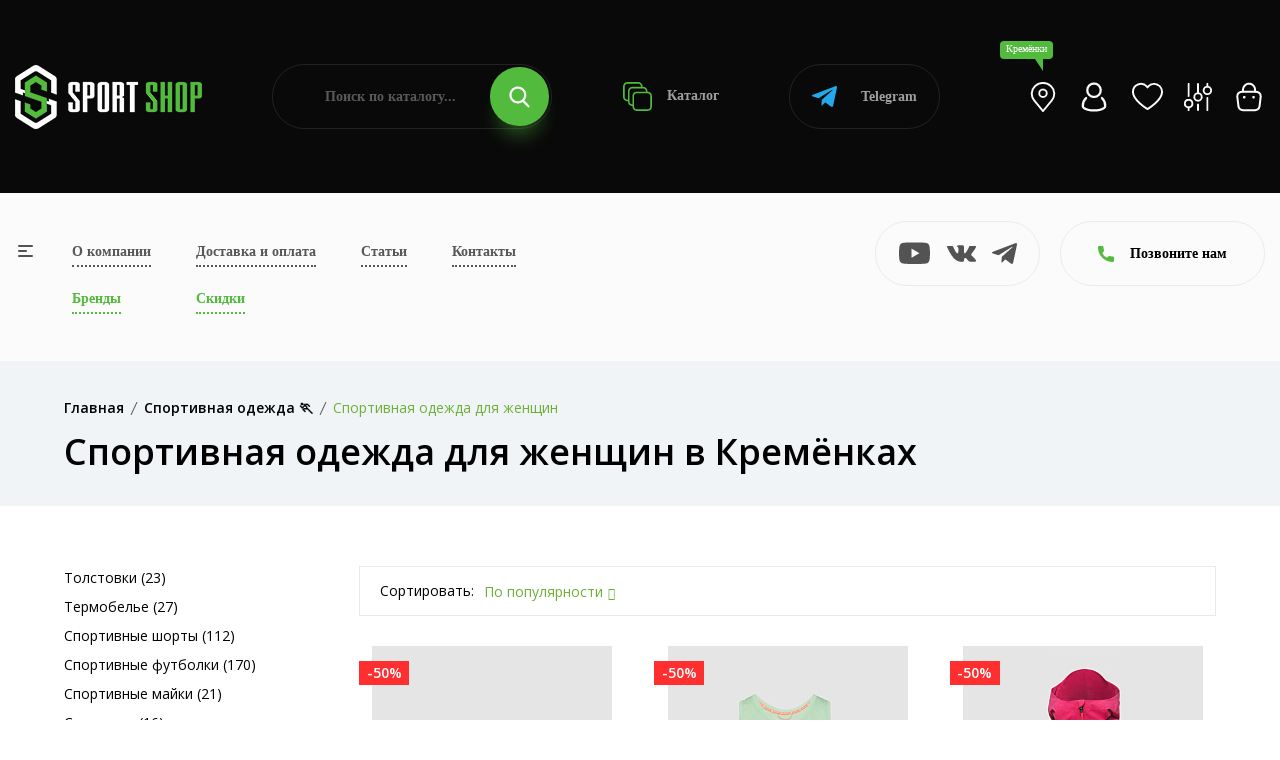

--- FILE ---
content_type: text/html; charset=UTF-8
request_url: https://sportshop62.ru/kremyonki/category/odezhda/woman/
body_size: 33991
content:
<!DOCTYPE html>
<html lang="ru">
<head>
	<meta charset="utf-8">
	<meta name="viewport" content="width=device-width, initial-scale=1.0, user-scalable=no">
	<meta http-equiv="X-UA-Compatible" content="IE=Edge">
	<link rel="icon" type="image/png" href="/favicon.png">
	<link rel="shortcut icon" type="image/png" href="/favicon.png">
	<script data-skip-moving="true" src="/local/templates/main/assets/js/vendor/modernizr-3.11.7.min.js"></script>
	<script data-skip-moving="true" src="/local/templates/main/assets/js/vendor/jquery-v3.6.0.min.js"></script>
	<script data-skip-moving="true" src="/local/templates/main/assets/js/vendor/jquery-migrate-v3.3.2.min.js"></script>
	<meta http-equiv="Content-Type" content="text/html; charset=UTF-8" />
<meta name="robots" content="index, follow" />
<meta name="description" content="Спортивная одежда для женщин в Кремёнках ✔Оплата при получении. ✈Доставка по указанному адресу, до двери" />
<script type="text/javascript" data-skip-moving="true">(function(w, d, n) {var cl = "bx-core";var ht = d.documentElement;var htc = ht ? ht.className : undefined;if (htc === undefined || htc.indexOf(cl) !== -1){return;}var ua = n.userAgent;if (/(iPad;)|(iPhone;)/i.test(ua)){cl += " bx-ios";}else if (/Windows/i.test(ua)){cl += ' bx-win';}else if (/Macintosh/i.test(ua)){cl += " bx-mac";}else if (/Linux/i.test(ua) && !/Android/i.test(ua)){cl += " bx-linux";}else if (/Android/i.test(ua)){cl += " bx-android";}cl += (/(ipad|iphone|android|mobile|touch)/i.test(ua) ? " bx-touch" : " bx-no-touch");cl += w.devicePixelRatio && w.devicePixelRatio >= 2? " bx-retina": " bx-no-retina";var ieVersion = -1;if (/AppleWebKit/.test(ua)){cl += " bx-chrome";}else if (/Opera/.test(ua)){cl += " bx-opera";}else if (/Firefox/.test(ua)){cl += " bx-firefox";}ht.className = htc ? htc + " " + cl : cl;})(window, document, navigator);</script>


<link href="/bitrix/js/ui/design-tokens/dist/ui.design-tokens.css?170307483425728" type="text/css"  rel="stylesheet" />
<link href="/bitrix/js/ui/fonts/opensans/ui.font.opensans.css?17030743512555" type="text/css"  rel="stylesheet" />
<link href="/bitrix/js/main/popup/dist/main.popup.bundle.css?170307464229861" type="text/css"  rel="stylesheet" />
<link href="/local/templates/main/components/bitrix/catalog/.default/style.css?17029073671122" type="text/css"  rel="stylesheet" />
<link href="/local/templates/main/components/bitrix/catalog.smart.filter/.default/style.css?170290736718695" type="text/css"  rel="stylesheet" />
<link href="/local/templates/main/components/bitrix/search.title/.default/style.css?17029073673058" type="text/css"  data-template-style="true"  rel="stylesheet" />
<link href="/local/templates/main/components/bitrix/search.title/popup/style.css?17029073673058" type="text/css"  data-template-style="true"  rel="stylesheet" />
<link href="/local/templates/main/assets/css/normalize.css?17029073674165" type="text/css"  data-template-style="true"  rel="stylesheet" />
<link href="/local/templates/main/assets/css/vendor/bootstrap.min.css?1702907367194855" type="text/css"  data-template-style="true"  rel="stylesheet" />
<link href="/local/templates/main/assets/css/vendor/simple-line-icons.css?170290736712976" type="text/css"  data-template-style="true"  rel="stylesheet" />
<link href="/local/templates/main/assets/css/vendor/elegant.css?170290736725267" type="text/css"  data-template-style="true"  rel="stylesheet" />
<link href="/local/templates/main/assets/css/vendor/linear-icon.css?17029073678380" type="text/css"  data-template-style="true"  rel="stylesheet" />
<link href="/local/templates/main/assets/css/vendor/fancybox.css?171234749010602" type="text/css"  data-template-style="true"  rel="stylesheet" />
<link href="/local/templates/main/assets/css/vendor/fontsawesome/css/all.css?170290736770942" type="text/css"  data-template-style="true"  rel="stylesheet" />
<link href="/local/templates/main/assets/css/plugins/nice-select.css?17029073674007" type="text/css"  data-template-style="true"  rel="stylesheet" />
<link href="/local/templates/main/assets/css/plugins/easyzoom.css?1702907367953" type="text/css"  data-template-style="true"  rel="stylesheet" />
<link href="/local/templates/main/assets/css/plugins/slick.css?17065296711582" type="text/css"  data-template-style="true"  rel="stylesheet" />
<link href="/local/templates/main/assets/css/plugins/animate.css?170290736716985" type="text/css"  data-template-style="true"  rel="stylesheet" />
<link href="/local/templates/main/assets/css/plugins/magnific-popup.css?17029073675383" type="text/css"  data-template-style="true"  rel="stylesheet" />
<link href="/local/templates/main/assets/css/plugins/jquery-ui.css?170290736719474" type="text/css"  data-template-style="true"  rel="stylesheet" />
<link href="/local/templates/main/assets/css/plugins/owl.carousel.css?17250252825033" type="text/css"  data-template-style="true"  rel="stylesheet" />
<link href="/local/templates/main/assets/css/style.css?1767014492496235" type="text/css"  data-template-style="true"  rel="stylesheet" />







<link href="https://sportshop62.ru:443/kremyonki/category/odezhda/woman/" rel="canonical" />



		<!-- Yandex.Metrika counter -->
	<script type="text/javascript" data-skip-moving="true">
	(function(m,e,t,r,i,k,a){m[i]=m[i]||function(){(m[i].a=m[i].a||[]).push(arguments)};
	m[i].l=1*new Date();
	for (var j = 0; j < document.scripts.length; j++) {if (document.scripts[j].src === r) { return; }}
	k=e.createElement(t),a=e.getElementsByTagName(t)[0],k.async=1,k.src=r,a.parentNode.insertBefore(k,a)})
	(window, document, "script", "https://mc.yandex.ru/metrika/tag.js", "ym");

	ym(67841488, "init", {
	clickmap:true,
	trackLinks:true,
	accurateTrackBounce:true,
	webvisor:true,
	ecommerce:"dataLayer"
	});
	</script>
	
	<!-- /Yandex.Metrika counter -->
	<!-- Google tag (gtag.js) -->
	<script data-skip-moving="true" async src="https://www.googletagmanager.com/gtag/js?id=G-25GFZ4H8Z8"></script>
	<script data-skip-moving="true">
	window.dataLayer = window.dataLayer || [];
	function gtag(){dataLayer.push(arguments);}
	gtag('js', new Date());
 
	gtag('config', 'G-25GFZ4H8Z8');
	</script>
	<!-- Top.Mail.Ru counter -->
	<script type="text/javascript" data-skip-moving="true">
	var _tmr = window._tmr || (window._tmr = []);
	_tmr.push({id: "3471175", type: "pageView", start: (new Date()).getTime()});
	(function (d, w, id) {
	if (d.getElementById(id)) return;
	var ts = d.createElement("script"); ts.type = "text/javascript"; ts.async = true; ts.id = id;
	ts.src = "https://top-fwz1.mail.ru/js/code.js";
	var f = function () {var s = d.getElementsByTagName("script")[0]; s.parentNode.insertBefore(ts, s);};
	if (w.opera == "[object Opera]") { d.addEventListener("DOMContentLoaded", f, false); } else { f(); }
	})(document, window, "tmr-code");
	</script>
	<!-- /Top.Mail.Ru counter -->
		<title>Спортивная одежда для женщин - купить в интернет магазине в Кремёнках SPORTSHOP62</title>
</head>
<body>
<noscript><div><img src="https://mc.yandex.ru/watch/67841488" style="position:absolute; left:-9999px;" alt="" /></div></noscript>
<noscript><div><img src="https://top-fwz1.mail.ru/counter?id=3471175;js=na" style="position:absolute;left:-9999px;" alt="Top.Mail.Ru" /></div></noscript>
<div class="main-wrapper ">
		<div class="head">
		<div class="wrapper">
			<div class="head-wrap">
				<div class="head-logo">
					<a class="head-logo__img" href="/kremyonki/"><img src="/local/templates/main/img/logo.png" alt=""></a>
					<a class="head-logo__img__mobile" href="/"><img src="/local/templates/main/img/logo-mobile.png" alt=""></a>
					<div class="head-logo__topic">Продажа спортивных товаров и экипировки</div>
					<div class="head-toggle js-toggle-btn"><span><i></i></span> меню</div>
				</div>
				<form class="head-search" action="/poisk/" id="title-search">
	<input type="text" class="head-search__input" name="q" placeholder="Поиск по каталогу..." id="title-search-input" value="">
	<button type="submit" class="head-search__btn"><svg class="icon icon-search"><use xlink:href="#icon-search"></use></svg></button>
</form>
				<a class="head-catalog" href="/kremyonki/category/"><svg class="icon icon-catalog"><use xlink:href="#icon-catalog"></use></svg> Каталог</a>
				<a class="head-whatsapp" href="https://t.me/+79209640575?start=15870533138" target="_blank"><svg class="icon icon-telegram"><use xlink:href="#icon-telegram"></use></svg> Telegram</a>
				<ul class="head-personal">
					<li><a class="js-search-btn" href="#"><svg class="icon icon-search"><use xlink:href="#icon-search"></use></svg></a></li>
					<li><a class="head-personal__location js-open" href="#cities"><div>Кремёнки</div><svg class="icon icon-location-light"><use xlink:href="#icon-location-light"></use></svg></a></li>
											<li><a class="js-open" href="#popup" data-ajax="/include/form/login.php"><svg class="icon icon-account"><use xlink:href="#icon-account"></use></svg></a></li>
										<li>
						<a class="js-favorite-wrap" href="/favorites/">
							<svg class="icon icon-favorite"><use xlink:href="#icon-favorite"></use></svg>
														<input type="hidden" class="js-favorite-val" value="0">
						</a>
					</li>
					<li class="hidden-xs">
						<a class="js-compare-wrap" href="/compare/">
							<svg class="icon icon-compare"><use xlink:href="#icon-compare"></use></svg>
														<input type="hidden" class="js-compare-val" value="0">
						</a>
					</li>
					<li><a class="js-small-cart" href="/cart/"><svg class="icon icon-cart"><use xlink:href="#icon-cart"></use></svg>
</a></li>
				</ul>
			</div>
		</div>
	</div>
	<div class="topbar">
		<div class="topbar-popup js-toggle-popup">
			<div class="wrapper">
				<a class="topbar-popup__home" href="/"><svg class="icon icon-left-arrow"><use xlink:href="#icon-left-arrow"></use></svg>На главную</a>
				<a class="topbar-popup__toggle js-toggle-close" href="#"><span><i></i></span></a>
				<div class="topbar-popup-mobile">
					<ul class="topbar-popup__mainnav">
						<li><a href="/o-kompanii/">О компании</a></li>
						<li><a href="/kremyonki/dostavka-i-oplata/">Доставка и оплата</a></li>
						<li><a href="/blog/">Статьи</a></li>
						<li><a href="/kremyonki/kontakty/">Контакты</a></li>
						<li><a class="_green" href="/kremyonki/brand/">Бренды</a></li>
						<li><a class="_green" href="/kremyonki/skidki/">Скидки</a></li>
					</ul>
					<div class="topbar-popup__phones">
						<svg class="icon icon-phone"><use xlink:href="#icon-phone"></use></svg>
																				<a href="tel:+78005059785">+7 (800) 505-97-85</a>
											</div>
					<a class="topbar-popup-yandex" href="https://yandex.ru/profile/1126554767" target="_blank">
						<div class="topbar-popup-yandex__logo"><svg class="icon icon-yandex"><use xlink:href="#icon-yandex"></use></svg></div>
						<div class="topbar-popup-yandex__mark">5.0</div>
						<div class="topbar-popup-yandex__descr">Рейтинг<br> в Яндексе</div>
						<div class="topbar-popup-yandex__btn"><svg class="icon icon-right-arrow"><use xlink:href="#icon-right-arrow"></use></svg></div>
					</a>
					<ul class="topbar-popup-socials">
												<li><a href="https://www.youtube.com/channel/UCfGmBqUc5b3fKxOMJ_csPIg/videos" target="_blank"><svg class="icon icon-youtube"><use xlink:href="#icon-youtube"></use></svg></a></li>
						<li><a href="https://vk.com/sportshop62" target="_blank"><svg class="icon icon-vk"><use xlink:href="#icon-vk"></use></svg></a></li>
						<li><a href="https://t.me/sportshop62" target="_blank"><svg class="icon icon-telegram"><use xlink:href="#icon-telegram"></use></svg></a></li>
					</ul>
				</div>
				<ul class="topbar-popup-nav">
			<li>
			<a class="js-popup-nav-btn" href="/kremyonki/category/odezhda/">Спортивная одежда</a>
							<div class="topbar-popup-sub js-popup-nav-wrap">
											<div class="topbar-popup-sub-item">
							
																		<a class="topbar-popup-sub-item__title" href="/kremyonki/category/odezhda/futbolki/">Спортивные футболки</a>
										
																		<a class="topbar-popup-sub-item__title" href="/kremyonki/category/odezhda/kostyumy-sportivnye/">Костюмы спортивные</a>
										
																		<a class="topbar-popup-sub-item__title" href="/kremyonki/category/odezhda/bryuki/">Брюки</a>
										
																		<a class="topbar-popup-sub-item__title" href="/kremyonki/category/odezhda/shorty/">Спортивные шорты</a>
										
																		<a class="topbar-popup-sub-item__title" href="/kremyonki/category/odezhda/zhilety/">Жилеты</a>
																					</div>
											<div class="topbar-popup-sub-item">
							
																		<a class="topbar-popup-sub-item__title" href="/kremyonki/category/odezhda/termobele/">Термобелье</a>
										
																		<a class="topbar-popup-sub-item__title" href="/kremyonki/category/odezhda/tolstovki/">Толстовки</a>
										
																		<a class="topbar-popup-sub-item__title" href="/kremyonki/category/odezhda/vetrovki/">Ветровки</a>
										
																		<a class="topbar-popup-sub-item__title" href="/kremyonki/category/odezhda/rubashki-polo">Рубашки поло</a>
																					</div>
											<div class="topbar-popup-sub-item">
							
																		<a class="topbar-popup-sub-item__title" href="/kremyonki/category/odezhda/kurtki/">Куртки</a>
										
																		<a class="topbar-popup-sub-item__title" href="/kremyonki/category/odezhda/kompressionnoe-bele/">Компрессионное белье</a>
										
																		<a class="topbar-popup-sub-item__title" href="/kremyonki/category/odezhda/svitshoty/">Свитшоты</a>
										
																		<a class="topbar-popup-sub-item__title" href="/kremyonki/category/odezhda/olimpiyki/">Олимпийки</a>
																					</div>
											<div class="topbar-popup-sub-item">
							
																		<a class="topbar-popup-sub-item__title" href="/kremyonki/category/odezhda/majki/">Спортивные майки</a>
										
																		<a class="topbar-popup-sub-item__title" href="/kremyonki/category/odezhda/zhenskie-topy/">Женские топы</a>
																					</div>
									</div>
					</li>
			<li>
			<a class="js-popup-nav-btn" href="/kremyonki/category/obuv/">Спортивная обувь</a>
							<div class="topbar-popup-sub js-popup-nav-wrap topbar-popup-sub--3">
											<div class="topbar-popup-sub-item">
							
																		<a class="topbar-popup-sub-item__title" href="/kremyonki/category/obuv/krossovki-povsednevnye/">Кроссовки повседневные</a>
										
																		<a class="topbar-popup-sub-item__title" href="/kremyonki/category/obuv/krossovki-basketbolnye/">Кроссовки баскетбольные</a>
										
																		<a class="topbar-popup-sub-item__title" href="/kremyonki/category/obuv/krossovki-begovye/">Кроссовки беговые</a>
										
																		<a class="topbar-popup-sub-item__title" href="/kremyonki/category/obuv/futzalki/">Футзалки</a>
																					</div>
											<div class="topbar-popup-sub-item">
							
																		<a class="topbar-popup-sub-item__title" href="/kremyonki/category/obuv/butsy/">Спортивные бутсы</a>
										
																		<a class="topbar-popup-sub-item__title" href="/kremyonki/category/obuv/krossovki-volejbolnye/">Кроссовки волейбольные</a>
										
																		<a class="topbar-popup-sub-item__title" href="/kremyonki/category/obuv/sorokonozhki/">Сороконожки, шиповки</a>
																					</div>
											<div class="topbar-popup-sub-item">
												</div>
									</div>
					</li>
			<li>
			<a class="js-popup-nav-btn" href="/kremyonki/category/vid-sporta/">Спортивная экипировка</a>
							<div class="topbar-popup-sub js-popup-nav-wrap topbar-popup-sub--3">
											<div class="topbar-popup-sub-item">
							
																		<a class="topbar-popup-sub-item__title" href="/kremyonki/category/vid-sporta/beg/">Экипировка для бега</a>
										
																		<a class="topbar-popup-sub-item__title" href="/kremyonki/category/vid-sporta/futbol/">Инвентарь для футбола</a>
										
																		<a class="topbar-popup-sub-item__title" href="/kremyonki/category/vid-sporta/edinoborstva/">Экипировка для единоборств</a>
										
																		<a class="topbar-popup-sub-item__title" href="/kremyonki/category/vid-sporta/fitnes-i-joga/">Экипировка для фитнеса и йоги</a>
										
																		<a class="topbar-popup-sub-item__title" href="/kremyonki/category/vid-sporta/aktivnyj-otdyh/">Экипировка для активного отдыха</a>
																					</div>
											<div class="topbar-popup-sub-item">
							
																		<a class="topbar-popup-sub-item__title" href="/kremyonki/category/vid-sporta/hokkej/">Экипировка для хоккея</a>
										
																		<a class="topbar-popup-sub-item__title" href="/kremyonki/category/vid-sporta/basketbol/">Инвентарь для баскетбола</a>
										
																		<a class="topbar-popup-sub-item__title" href="/kremyonki/category/vid-sporta/volejbol/">Инвентарь для волейбола</a>
										
																		<a class="topbar-popup-sub-item__title" href="/kremyonki/category/vid-sporta/lyzhnyj-sport/">Инвентарь для лыжного спорта</a>
										
																		<a class="topbar-popup-sub-item__title" href="/kremyonki/category/vid-sporta/plavanie/">Экипировка для плавания</a>
																					</div>
											<div class="topbar-popup-sub-item">
							
																		<a class="topbar-popup-sub-item__title" href="/kremyonki/category/vid-sporta/nastolnyj-tennis/">Инвентарь и экипировка для настольного тенниса</a>
										
																		<a class="topbar-popup-sub-item__title" href="/kremyonki/category/vid-sporta/meditsina/">Спортивные медицинские товары</a>
										
																		<a class="topbar-popup-sub-item__title" href="/kremyonki/category/vid-sporta/badminton/">Бадминтон</a>
										
																		<a class="topbar-popup-sub-item__title" href="/kremyonki/category/vid-sporta/shahmaty/">Шахматы</a>
										
																		<a class="topbar-popup-sub-item__title" href="/kremyonki/category/vid-sporta/inventar-dlya-bolshogo-tennisa">Инвентарь для большого тенниса</a>
																					</div>
									</div>
					</li>
			<li>
			<a class="js-popup-nav-btn" href="/kremyonki/category/sportivnoe-pitanie/">Спортивное питание</a>
							<div class="topbar-popup-sub js-popup-nav-wrap topbar-popup-sub--3">
											<div class="topbar-popup-sub-item">
							
																		<a class="topbar-popup-sub-item__title" href="/kremyonki/category/sportivnoe-pitanie/gejnery/">Гейнеры</a>
										
																		<a class="topbar-popup-sub-item__title" href="/kremyonki/category/sportivnoe-pitanie/proteiny/">Протеины</a>
										
																		<a class="topbar-popup-sub-item__title" href="/kremyonki/category/sportivnoe-pitanie/l-karnitin/">Л-Карнитин</a>
										
																		<a class="topbar-popup-sub-item__title" href="/kremyonki/category/sportivnoe-pitanie/bcaa/">BCAA</a>
										
																		<a class="topbar-popup-sub-item__title" href="/kremyonki/category/sportivnoe-pitanie/zhiroszhigateli/">Жиросжигатели</a>
																					</div>
											<div class="topbar-popup-sub-item">
							
																		<a class="topbar-popup-sub-item__title" href="/kremyonki/category/sportivnoe-pitanie/predtrenirovochnye-kompleksy/">Предтренировочные комплексы</a>
										
																		<a class="topbar-popup-sub-item__title" href="/kremyonki/category/sportivnoe-pitanie/kreatin/">Креатин</a>
										
																		<a class="topbar-popup-sub-item__title" href="/kremyonki/category/sportivnoe-pitanie/testesteron/">Бустеры тестостерона</a>
										
																		<a class="topbar-popup-sub-item__title" href="/kremyonki/category/sportivnoe-pitanie/vitaminy/">Витамины</a>
										
																		<a class="topbar-popup-sub-item__title" href="/kremyonki/category/sportivnoe-pitanie/dlya-sustavov/">Препараты для связок и суставов</a>
																					</div>
											<div class="topbar-popup-sub-item">
							
																		<a class="topbar-popup-sub-item__title" href="/kremyonki/category/sportivnoe-pitanie/glyutamin/">Глютамин</a>
										
																		<a class="topbar-popup-sub-item__title" href="/kremyonki/category/sportivnoe-pitanie/aminokisloty/">Аминокислоты</a>
										
																		<a class="topbar-popup-sub-item__title" href="/kremyonki/category/sportivnoe-pitanie/dlya-sna/">Пищевые добавки для улучшения качества сна</a>
										
																		<a class="topbar-popup-sub-item__title" href="/kremyonki/category/sportivnoe-pitanie/izotoniki/">Изотоники</a>
										
																		<a class="topbar-popup-sub-item__title" href="/kremyonki/category/sportivnoe-pitanie/shejkery/">Шейкеры</a>
																					</div>
									</div>
					</li>
			<li>
			<a class="js-popup-nav-btn" href="/kremyonki/category/aksessuary/">Спортивные аксессуары</a>
							<div class="topbar-popup-sub js-popup-nav-wrap topbar-popup-sub--3">
											<div class="topbar-popup-sub-item">
							
																		<a class="topbar-popup-sub-item__title" href="/kremyonki/category/aksessuary/bejsbolki/">Бейсболки</a>
										
																		<a class="topbar-popup-sub-item__title" href="/kremyonki/category/aksessuary/bafy/">Бафы</a>
										
																		<a class="topbar-popup-sub-item__title" href="/kremyonki/category/aksessuary/perchatki/">Спортивные перчатки</a>
																					</div>
											<div class="topbar-popup-sub-item">
							
																		<a class="topbar-popup-sub-item__title" href="/kremyonki/category/aksessuary/ryukzaki/">Рюкзаки</a>
										
																		<a class="topbar-popup-sub-item__title" href="/kremyonki/category/aksessuary/sumki/">Сумки</a>
										
																		<a class="topbar-popup-sub-item__title" href="/kremyonki/category/aksessuary/shapki/">Шапки</a>
																					</div>
											<div class="topbar-popup-sub-item">
							
																		<a class="topbar-popup-sub-item__title" href="/kremyonki/category/aksessuary/vse-noski/">Носки</a>
										
																		<a class="topbar-popup-sub-item__title" href="/kremyonki/category/aksessuary/getry/">Гетры</a>
										
																		<a class="topbar-popup-sub-item__title" href="/kremyonki/category/aksessuary/butylki-dlya-vody/">Бутылки для воды</a>
																					</div>
									</div>
					</li>
			<li>
			<a class="js-popup-nav-btn" href="/kremyonki/category/nagradnaya-produktsiya/">Наградная продукция</a>
							<div class="topbar-popup-sub js-popup-nav-wrap">
											<div class="topbar-popup-sub-item">
							
																		<a class="topbar-popup-sub-item__title" href="/kremyonki/category/nagradnaya-produktsiya/medaly/">Медали</a>
										
																		<a class="topbar-popup-sub-item__title" href="/kremyonki/category/nagradnaya-produktsiya/figury/">Наградные статуэтки и фигурки</a>
																					</div>
											<div class="topbar-popup-sub-item">
							
																		<a class="topbar-popup-sub-item__title" href="/kremyonki/category/nagradnaya-produktsiya/kubki/">Кубки для награждения</a>
										
																		<a class="topbar-popup-sub-item__title" href="/kremyonki/category/nagradnaya-produktsiya/prochee/">Прочее</a>
																					</div>
											<div class="topbar-popup-sub-item">
							
																		<a class="topbar-popup-sub-item__title" href="/kremyonki/category/nagradnaya-produktsiya/gramoty/">Грамоты</a>
										
																		<a class="topbar-popup-sub-item__title" href="/kremyonki/category/nagradnaya-produktsiya/lenty/">Ленты</a>
																					</div>
											<div class="topbar-popup-sub-item">
							
																		<a class="topbar-popup-sub-item__title" href="/kremyonki/category/nagradnaya-produktsiya/knizhki">Книжки</a>
																					</div>
									</div>
					</li>
	</ul>				<div class="topbar-popup-foot">
					<div class="topbar-popup-foot-wrapper">
						<form class="topbar-popup-search" action="/poisk/" id="title-search">
	<input type="text" class="topbar-popup-search__input" name="q" placeholder="Поиск по каталогу..." id="title-search-input" value="">
	<button type="submit" class="topbar-popup-search__btn"><svg class="icon icon-search"><use xlink:href="#icon-search"></use></svg></button>
</form>
						<a class="topbar-popup-whatsapp" href="https://t.me/+79209640575?start=15870533138" target="_blank"><svg class="icon icon-telegram"><use xlink:href="#icon-telegram"></use></svg> Telegram</a>
						<ul class="topbar-popup-personal">
							<li><a href="/cabinet/"><svg class="icon icon-account"><use xlink:href="#icon-account"></use></svg></a></li>
							<li>
								<a class="js-favorite-wrap" href="/favorites/">
									<svg class="icon icon-favorite"><use xlink:href="#icon-favorite"></use></svg>
																		<input type="hidden" class="js-favorite-val" value="0">
								</a>
							</li>
							<li>
								<a class="js-compare-wrap" href="/compare/">
									<svg class="icon icon-compare"><use xlink:href="#icon-compare"></use></svg>
																		<input type="hidden" class="js-compare-val" value="0">
								</a>
							</li>
							<li><a href="/cart/"><svg class="icon icon-cart"><use xlink:href="#icon-cart"></use></svg>
</a></li>
						</ul>
					</div>
				</div>
			</div>
		</div>
		<div class="wrapper">
			<div class="topbar-wrap">
				<a class="topbar-toggle js-toggle-btn" href="#"><span><i></i></span></a>
				<table class="topbar-nav">
					<tr>
						<td><a href="/o-kompanii/">О компании</a></td>
						<td><a href="/kremyonki/dostavka-i-oplata/">Доставка и оплата</a></td>
						<td><a href="/blog/">Статьи</a></td>
						<td><a href="/kremyonki/kontakty/">Контакты</a></td>
					</tr>
					<tr>
						<td><a class="_green" href="/kremyonki/brand/">Бренды</a></td>
						<td><a class="_green" href="/kremyonki/skidki/">Скидки</a></td>
											</tr>
				</table>
				<ul class="topbar-socials">
										<li><a href="https://www.youtube.com/channel/UCfGmBqUc5b3fKxOMJ_csPIg/videos" target="_blank"><svg class="icon icon-youtube"><use xlink:href="#icon-youtube"></use></svg></a></li>
					<li><a href="https://vk.com/sportshop62" target="_blank"><svg class="icon icon-vk"><use xlink:href="#icon-vk"></use></svg></a></li>
					<li><a href="https://t.me/sportshop62" target="_blank"><svg class="icon icon-telegram"><use xlink:href="#icon-telegram"></use></svg></a></li>
				</ul>
				<a class="topbar-yandex" href="https://yandex.ru/profile/1126554767" target="_blank">
					<div class="topbar-yandex__logo"><svg class="icon icon-yandex"><use xlink:href="#icon-yandex"></use></svg></div>
					<div class="topbar-yandex__mark">5.0</div>
					<div class="topbar-yandex__descr">Рейтинг<br> в Яндексе</div>
					<div class="topbar-yandex__btn"><svg class="icon icon-right-arrow"><use xlink:href="#icon-right-arrow"></use></svg></div>
				</a>
				<div class="topbar-contacts">
					<div class="topbar-contacts-btn js-slide-btn"><svg class="icon icon-phone"><use xlink:href="#icon-phone"></use></svg> Позвоните нам</div>
					<div class="topbar-contacts-wrap js-slide-wrap">
																								</div>
				</div>
							</div>
		</div>
	</div>
			<div class="breadcrumb-area bg-gray">
            <div class="container">
				<div class="breadcrumb-content"><ul itemscope="" itemtype="http://schema.org/BreadcrumbList"><li itemscope="" itemprop="itemListElement" itemtype="http://schema.org/ListItem"><a href="/kremyonki/" itemprop="item"><span itemprop="name">Главная</span></a><meta itemprop="position" content="1"></li><li itemscope="" itemprop="itemListElement" itemtype="http://schema.org/ListItem"><a href="/kremyonki/kremyonki/category/odezhda/" itemprop="item"><span itemprop="name">Спортивная одежда &#127939;</span></a><meta itemprop="position" content="2"></li><li itemscope="" itemprop="itemListElement" itemtype="http://schema.org/ListItem" style="display: none"><a href="" itemprop="item"><span itemprop="name">Спортивная одежда для женщин</span></a><meta itemprop="position" content="3"></li><li class="active">Спортивная одежда для женщин</li></ul></div>									<h1>Спортивная одежда для женщин в Кремёнках</h1>
				            </div>
        </div>
		<div class="content">
				<div class="shop-area pb-120 js-products">
		<div class="container">
			<div class="row">
				<div class="col-lg-3">
					<div class="sidebar-wrapper sidebar-wrapper-mrg-right">
						<pre style="display: none">Array
(
    [ID] => 492
)
</pre><div class="filter-btn js-filter-btn">
	<a href="/kremyonki/category/odezhda/woman/">Сбросить фильтр</a>
</div>
<div class="filter-mobile-btn js-filter-mobile-btn"><svg class="icon icon-filter"><use xlink:href="#icon-filter"></use></svg> Фильтр</div>
	<div class="sidebar-widget mb-40">
				<div class="shop-catigory">
			<ul>
									<li><a href="/kremyonki/category/odezhda/tolstovki/">Толстовки (23)</a></li>
									<li><a href="/kremyonki/category/odezhda/termobele/">Термобелье (27)</a></li>
									<li><a href="/kremyonki/category/odezhda/shorty/">Спортивные шорты (112)</a></li>
									<li><a href="/kremyonki/category/odezhda/futbolki/">Спортивные футболки (170)</a></li>
									<li><a href="/kremyonki/category/odezhda/majki/">Спортивные майки (21)</a></li>
									<li><a href="/kremyonki/category/odezhda/svitshoty/">Свитшоты (16)</a></li>
									<li><a href="/kremyonki/category/odezhda/rubashki-polo/">Рубашки поло (5)</a></li>
									<li><a href="/kremyonki/category/odezhda/olimpiyki/">Олимпийки (13)</a></li>
									<li><a href="/kremyonki/category/odezhda/kurtki/">Куртки (129)</a></li>
									<li><a href="/kremyonki/category/odezhda/kostyumy-sportivnye/">Костюмы спортивные (37)</a></li>
									<li><a href="/kremyonki/category/odezhda/kompressionnoe-bele/">Компрессионное белье (93)</a></li>
									<li><a href="/kremyonki/category/odezhda/zhilety/">Жилеты (15)</a></li>
									<li><a href="/kremyonki/category/odezhda/zhenskie-topy/">Женские топы (8)</a></li>
									<li><a href="/kremyonki/category/odezhda/vetrovki/">Ветровки (53)</a></li>
									<li><a href="/kremyonki/category/odezhda/bryuki/">Брюки (87)</a></li>
							</ul>
		</div>
	</div>
<form class="smartfilter js-filter" name="arrFilter_form" action="/kremyonki/category/odezhda/woman/" method="get">
	<div class="smartfilter-close js-popup-close"><svg class="icon icon-delete"><use xlink:href="#icon-delete"></use></svg></div>
				<div class="sidebar-widget shop-sidebar-border">
				<div class="sidebar-widget-title js-filter-title active">Цена, руб.<i class="icon-arrow-down"></i></div>
				<div class="price-filter js-filter-wrap js-range active">
					<div class="price-filter-col">
						<input type="text" name="arrFilter_P1_MIN" class="js-range-min js-number" value="1395" onkeyup="smartFilter.keyup(this)">
					</div>
					<div class="price-filter-col">
						<input type="text" name="arrFilter_P1_MAX" class="js-range-max js-number" value="5500" onkeyup="smartFilter.keyup(this)">
					</div>
					<div class="price-filter-range">
						<div class="price-filter-range-slider js-range-slider" data-min="1395" data-max="5500"></div>
					</div>
				</div>
			</div>
				<div class="sidebar-widget shop-sidebar-border sidebar-widget-single">
			<div class="sidebar-widget-list js-filter-wrap active">
				<ul>
					<li>
						<label class="checkbox">
							<input type="checkbox" class="js-filter-checkbox" name="sale" value="Y" onclick="smartFilter.click(this)">
							<span></span>Скидка
						</label>
					</li>
				</ul>
			</div>
		</div>
			<div class="sidebar-widget shop-sidebar-border">
			<div class="sidebar-widget-title js-filter-title active">Бренд<i class="icon-arrow-down"></i></div>
			<div class="sidebar-widget-list js-filter-wrap active">
								<ul>
											<li>
							<label class="checkbox">
								<input type="checkbox" class="js-filter-checkbox" name="arrFilter_100_2635066502" value="Y" onclick="smartFilter.click(this)">
																	<span></span><div>Anta </div>
															</label>
						</li>
											<li>
							<label class="checkbox">
								<input type="checkbox" class="js-filter-checkbox" name="arrFilter_100_2376241644" value="Y" onclick="smartFilter.click(this)">
																	<span></span><div>Forward </div>
															</label>
						</li>
											<li>
							<label class="checkbox">
								<input type="checkbox" class="js-filter-checkbox" name="arrFilter_100_3396376858" value="Y" onclick="smartFilter.click(this)">
																	<span></span><div>Gri </div>
															</label>
						</li>
									</ul>
			</div>
		</div>
			<div class="sidebar-widget shop-sidebar-border">
			<div class="sidebar-widget-title js-filter-title active">Цвет<i class="icon-arrow-down"></i></div>
			<div class="sidebar-widget-list js-filter-wrap active">
								<ul>
											<li>
							<label class="checkbox">
								<input type="checkbox" class="js-filter-checkbox" name="arrFilter_102_2187119556" value="Y" onclick="smartFilter.click(this)">
																	<span></span><div>Белый </div>
															</label>
						</li>
											<li>
							<label class="checkbox">
								<input type="checkbox" class="js-filter-checkbox" name="arrFilter_102_1974346628" value="Y" onclick="smartFilter.click(this)">
																	<span></span><div>Зеленый </div>
															</label>
						</li>
											<li>
							<label class="checkbox">
								<input type="checkbox" class="js-filter-checkbox" name="arrFilter_102_2507917978" value="Y" onclick="smartFilter.click(this)">
																	<span></span><div>Красный </div>
															</label>
						</li>
											<li>
							<label class="checkbox">
								<input type="checkbox" class="js-filter-checkbox" name="arrFilter_102_1823806149" value="Y" onclick="smartFilter.click(this)">
																	<span></span><div>Оранжевый </div>
															</label>
						</li>
											<li>
							<label class="checkbox">
								<input type="checkbox" class="js-filter-checkbox" name="arrFilter_102_484435530" value="Y" onclick="smartFilter.click(this)">
																	<span></span><div>Розовый </div>
															</label>
						</li>
											<li>
							<label class="checkbox">
								<input type="checkbox" class="js-filter-checkbox" name="arrFilter_102_559252086" value="Y" onclick="smartFilter.click(this)">
																	<span></span><div>Фиолетовый </div>
															</label>
						</li>
											<li>
							<label class="checkbox">
								<input type="checkbox" class="js-filter-checkbox" name="arrFilter_102_3093091276" value="Y" onclick="smartFilter.click(this)">
																	<span></span><div>Черный </div>
															</label>
						</li>
											<li>
							<label class="checkbox">
								<input type="checkbox" class="js-filter-checkbox" name="arrFilter_102_1551039889" value="Y" onclick="smartFilter.click(this)">
																	<span></span><div>Сиреневый </div>
															</label>
						</li>
									</ul>
			</div>
		</div>
			<div class="sidebar-widget shop-sidebar-border">
			<div class="sidebar-widget-title js-filter-title active">Размер<i class="icon-arrow-down"></i></div>
			<div class="sidebar-widget-list js-filter-wrap active">
								<ul>
											<li>
							<label class="checkbox">
								<input type="checkbox" class="js-filter-checkbox" name="arrFilter_118_599755104" value="Y" onclick="smartFilter.click(this)">
																	<span></span><div>L </div>
															</label>
						</li>
											<li>
							<label class="checkbox">
								<input type="checkbox" class="js-filter-checkbox" name="arrFilter_118_880750611" value="Y" onclick="smartFilter.click(this)">
																	<span></span><div>M </div>
															</label>
						</li>
											<li>
							<label class="checkbox">
								<input type="checkbox" class="js-filter-checkbox" name="arrFilter_118_2910216617" value="Y" onclick="smartFilter.click(this)">
																	<span></span><div>S </div>
															</label>
						</li>
											<li>
							<label class="checkbox">
								<input type="checkbox" class="js-filter-checkbox" name="arrFilter_118_1750422342" value="Y" onclick="smartFilter.click(this)">
																	<span></span><div>XL </div>
															</label>
						</li>
											<li>
							<label class="checkbox">
								<input type="checkbox" class="js-filter-checkbox" name="arrFilter_118_2254123626" value="Y" onclick="smartFilter.click(this)">
																	<span></span><div>XS </div>
															</label>
						</li>
									</ul>
			</div>
		</div>
	</form>
<div class="filter-btn _hidden js-filter-btn">
	<a href="/kremyonki/category/odezhda/woman/">Сбросить фильтр</a>
</div>
					</div>
				</div>
				<div class="col-lg-9">
					<div class="shop-topbar-wrapper">
						<div class="shop-topbar-left">
							<label>Сортировать:</label>
							<div class="product-sorting-wrapper select js-select">
								<div class="product-sorting-wrapper__btn select-btn js-select-btn"><span>По популярности</span><i class="icon-arrow-down"></i></div>
								<ul class="product-sorting-wrapper__wrap select-wrap js-select-wrap">
									<li class="js-sort active" data-href="/kremyonki/category/odezhda/woman/?sort=shows">По популярности</li>	
									<li class="js-sort" data-href="/kremyonki/category/odezhda/woman/?sort=new">Новинки</li>	
									<li class="js-sort" data-href="/kremyonki/category/odezhda/woman/?sort=low_price">Сначала дешевле</li>	
									<li class="js-sort" data-href="/kremyonki/category/odezhda/woman/?sort=high_price">Cначала дороже</li>
								</ul>
							</div>
						</div>
					</div>
										<div class="shop-bottom-area">
							<div class="row">
						<div class="col-xl-4 col-lg-4 col-md-6 col-sm-6 col-12">
					<div class="product-plr-1 js-product" data-type="size">
	<div class="single-product-wrap mb-35">
		<div class="product-img product-img-zoom">
			<a class="product-img-wrap" href="/kremyonki/goods/shorty-zhenskie-gri-leto-5-0-chyernye/">
									<img src="/upload/resize_cache/iblock/c0a/cx0gpci9tvdj9zhmz5e2bn5t8ub80vsi/270_320_1/49a72cc0_0def_11ef_9188_581122cb5249_8299cd98_0def_11ef_9188_581122cb5249.resize1.jpg" alt="">
							</a>
			<div class="pro-badges">
				<span class="pro-badge bg-sale">-50%</span>												
			</div>
			<div class="product-action-2 tooltip-style-2">
				<button title="Быстрый просмотр" class="js-open" data-href="#fastView" data-ajax="/include/form/fast_view.php" data-id="79737"><i class="icon-eye"></i></button>
				<button class="js-favorite" data-id="79737" title="Добавить в избранное"><i class="icon-heart"></i></button>
				<button class="js-compare" data-id="79737" title="Добавить в сравнение"><i class="icon-chart"></i></button>
			</div>
							<div class="product-sizes">
											<a href="#" class="js-offer" data-id="79726" data-price="2&nbsp;550 ₽" data-old-price="5&nbsp;100 ₽">XS</a>
											<a href="#" class="js-offer" data-id="79725" data-price="2&nbsp;550 ₽" data-old-price="5&nbsp;100 ₽">XL</a>
									</div>
					</div>
		<div class="product-content-wrap-2 text-center js-product-info">
			<div class="product-rating-wrap">
				<div class="product-rating">
									</div>
							</div>
			<h3><a href="/kremyonki/goods/shorty-zhenskie-gri-leto-5-0-chyernye/">ШОРТЫ ЖЕНСКИЕ GRI ЛЕТО 5.0 ЧЁРНЫЕ</a></h3>
			<div class="product-price-2">
				<span class="js-price">2&nbsp;550 ₽</span>
				<span class="product-price-2__old js-old-price">5&nbsp;100 ₽</span>			</div>
			<div class="pro-add-to-cart">
									<button class="js-buy"  data-id=""><i class="icon-basket-loaded"></i>Купить </button>
					<button class="white js-open" data-href="#oneClick" data-ajax="/include/form/one_click.php" data-id="79737">Купить в 1 клик</button>
							</div>
		</div>
	</div>
</div>				</div>
							<div class="col-xl-4 col-lg-4 col-md-6 col-sm-6 col-12">
					<div class="product-plr-1 js-product" data-type="size">
	<div class="single-product-wrap mb-35">
		<div class="product-img product-img-zoom">
			<a class="product-img-wrap" href="/kremyonki/goods/mayka-zhenskaya-gri-marafon-5-0/">
									<img src="/upload/resize_cache/iblock/691/1p7lbog1depg8xnd9ng04mc2g3k7hgso/270_320_1/cd31fd01_e515_11ee_9185_581122cb5249_f1fc35eb_0224_11ef_9188_581122cb5249.resize1.jpg" alt="">
							</a>
			<div class="pro-badges">
				<span class="pro-badge bg-sale">-50%</span>												
			</div>
			<div class="product-action-2 tooltip-style-2">
				<button title="Быстрый просмотр" class="js-open" data-href="#fastView" data-ajax="/include/form/fast_view.php" data-id="75327"><i class="icon-eye"></i></button>
				<button class="js-favorite" data-id="75327" title="Добавить в избранное"><i class="icon-heart"></i></button>
				<button class="js-compare" data-id="75327" title="Добавить в сравнение"><i class="icon-chart"></i></button>
			</div>
							<div class="product-sizes">
											<a href="#" class="js-offer" data-id="75390" data-price="1&nbsp;450 ₽" data-old-price="2&nbsp;900 ₽">XS</a>
									</div>
					</div>
		<div class="product-content-wrap-2 text-center js-product-info">
			<div class="product-rating-wrap">
				<div class="product-rating">
									</div>
							</div>
			<h3><a href="/kremyonki/goods/mayka-zhenskaya-gri-marafon-5-0/">МАЙКА ЖЕНСКАЯ GRI МАРАФОН 5.0 МЯТНАЯ</a></h3>
			<div class="product-price-2">
				<span class="js-price">1&nbsp;450 ₽</span>
				<span class="product-price-2__old js-old-price">2&nbsp;900 ₽</span>			</div>
			<div class="pro-add-to-cart">
									<button class="js-buy"  data-id=""><i class="icon-basket-loaded"></i>Купить </button>
					<button class="white js-open" data-href="#oneClick" data-ajax="/include/form/one_click.php" data-id="75327">Купить в 1 клик</button>
							</div>
		</div>
	</div>
</div>				</div>
							<div class="col-xl-4 col-lg-4 col-md-6 col-sm-6 col-12">
					<div class="product-plr-1 js-product" data-type="size">
	<div class="single-product-wrap mb-35">
		<div class="product-img product-img-zoom">
			<a class="product-img-wrap" href="/kremyonki/goods/kurtka-zhenskaya-gri-dzhedi-6-0-malinovaya/">
									<img src="/upload/resize_cache/iblock/efe/4n2fwlv3h02hoowca9h4bxtfsp0egujl/270_320_1/0c3bdc8c_0de8_11ef_9188_581122cb5249_1416930f_0de8_11ef_9188_581122cb5249.resize1.jpg" alt="">
							</a>
			<div class="pro-badges">
				<span class="pro-badge bg-sale">-50%</span>												
			</div>
			<div class="product-action-2 tooltip-style-2">
				<button title="Быстрый просмотр" class="js-open" data-href="#fastView" data-ajax="/include/form/fast_view.php" data-id="79685"><i class="icon-eye"></i></button>
				<button class="js-favorite" data-id="79685" title="Добавить в избранное"><i class="icon-heart"></i></button>
				<button class="js-compare" data-id="79685" title="Добавить в сравнение"><i class="icon-chart"></i></button>
			</div>
							<div class="product-sizes">
											<a href="#" class="js-offer" data-id="79695" data-price="5&nbsp;500 ₽" data-old-price="11&nbsp;000 ₽">XS</a>
									</div>
					</div>
		<div class="product-content-wrap-2 text-center js-product-info">
			<div class="product-rating-wrap">
				<div class="product-rating">
									</div>
							</div>
			<h3><a href="/kremyonki/goods/kurtka-zhenskaya-gri-dzhedi-6-0-malinovaya/">КУРТКА ЖЕНСКАЯ GRI ДЖЕДИ 6.0 МАЛИНОВАЯ</a></h3>
			<div class="product-price-2">
				<span class="js-price">5&nbsp;500 ₽</span>
				<span class="product-price-2__old js-old-price">11&nbsp;000 ₽</span>			</div>
			<div class="pro-add-to-cart">
									<button class="js-buy"  data-id=""><i class="icon-basket-loaded"></i>Купить </button>
					<button class="white js-open" data-href="#oneClick" data-ajax="/include/form/one_click.php" data-id="79685">Купить в 1 клик</button>
							</div>
		</div>
	</div>
</div>				</div>
							<div class="col-xl-4 col-lg-4 col-md-6 col-sm-6 col-12">
					<div class="product-plr-1 js-product" data-type="size">
	<div class="single-product-wrap mb-35">
		<div class="product-img product-img-zoom">
			<a class="product-img-wrap" href="/kremyonki/goods/mayka-zhenskaya-gri-sekta-2-0-belyy/">
									<img src="/upload/resize_cache/iblock/73f/2llgnn437w6wkyhvcuokem5145o328e5/270_320_1/c2c7e90e_e5d9_11ee_9185_581122cb5249_7d970d93_0224_11ef_9188_581122cb5249.resize1.jpg" alt="">
							</a>
			<div class="pro-badges">
				<span class="pro-badge bg-sale">-50%</span>												
			</div>
			<div class="product-action-2 tooltip-style-2">
				<button title="Быстрый просмотр" class="js-open" data-href="#fastView" data-ajax="/include/form/fast_view.php" data-id="75377"><i class="icon-eye"></i></button>
				<button class="js-favorite" data-id="75377" title="Добавить в избранное"><i class="icon-heart"></i></button>
				<button class="js-compare" data-id="75377" title="Добавить в сравнение"><i class="icon-chart"></i></button>
			</div>
							<div class="product-sizes">
											<a href="#" class="js-offer" data-id="75408" data-price="1&nbsp;450 ₽" data-old-price="2&nbsp;900 ₽">L</a>
											<a href="#" class="js-offer" data-id="75409" data-price="1&nbsp;450 ₽" data-old-price="2&nbsp;900 ₽">XL</a>
									</div>
					</div>
		<div class="product-content-wrap-2 text-center js-product-info">
			<div class="product-rating-wrap">
				<div class="product-rating">
									</div>
							</div>
			<h3><a href="/kremyonki/goods/mayka-zhenskaya-gri-sekta-2-0-belyy/">МАЙКА ЖЕНСКАЯ GRI СЕКТА 2.0 БЕЛЫЙ</a></h3>
			<div class="product-price-2">
				<span class="js-price">1&nbsp;450 ₽</span>
				<span class="product-price-2__old js-old-price">2&nbsp;900 ₽</span>			</div>
			<div class="pro-add-to-cart">
									<button class="js-buy"  data-id=""><i class="icon-basket-loaded"></i>Купить </button>
					<button class="white js-open" data-href="#oneClick" data-ajax="/include/form/one_click.php" data-id="75377">Купить в 1 клик</button>
							</div>
		</div>
	</div>
</div>				</div>
							<div class="col-xl-4 col-lg-4 col-md-6 col-sm-6 col-12">
					<div class="product-plr-1 js-product" data-type="size">
	<div class="single-product-wrap mb-35">
		<div class="product-img product-img-zoom">
			<a class="product-img-wrap" href="/kremyonki/goods/velosipedki_zhenskie_gri_pro/">
									<img src="/upload/resize_cache/iblock/d89/zuonrrj1wvxefmz2tbnta3wb3m7v38i0/270_320_1/0e93a873_48d5_11ee_af37_a85e45e5b1be_0e93a877_48d5_11ee_af37_a85e45e5b1be.resize1.jpeg" alt="">
							</a>
			<div class="pro-badges">
				<span class="pro-badge bg-sale">-50%</span>												
			</div>
			<div class="product-action-2 tooltip-style-2">
				<button title="Быстрый просмотр" class="js-open" data-href="#fastView" data-ajax="/include/form/fast_view.php" data-id="3597"><i class="icon-eye"></i></button>
				<button class="js-favorite" data-id="3597" title="Добавить в избранное"><i class="icon-heart"></i></button>
				<button class="js-compare" data-id="3597" title="Добавить в сравнение"><i class="icon-chart"></i></button>
			</div>
							<div class="product-sizes">
											<a href="#" class="js-offer" data-id="6441" data-price="2&nbsp;250 ₽" data-old-price="4&nbsp;500 ₽">XL</a>
									</div>
					</div>
		<div class="product-content-wrap-2 text-center js-product-info">
			<div class="product-rating-wrap">
				<div class="product-rating">
														<i class="icon_star"></i>
																	<i class="icon_star"></i>
																	<i class="icon_star"></i>
																	<i class="icon_star"></i>
																	<i class="icon_star gray"></i>
												</div>
				<span>(4)</span>			</div>
			<h3><a href="/kremyonki/goods/velosipedki_zhenskie_gri_pro/">Велосипедки женские GRI Про</a></h3>
			<div class="product-price-2">
				<span class="js-price">2&nbsp;250 ₽</span>
				<span class="product-price-2__old js-old-price">4&nbsp;500 ₽</span>			</div>
			<div class="pro-add-to-cart">
									<button class="js-buy"  data-id=""><i class="icon-basket-loaded"></i>Купить </button>
					<button class="white js-open" data-href="#oneClick" data-ajax="/include/form/one_click.php" data-id="3597">Купить в 1 клик</button>
							</div>
		</div>
	</div>
</div>				</div>
							<div class="col-xl-4 col-lg-4 col-md-6 col-sm-6 col-12">
					<div class="product-plr-1 js-product" data-type="size">
	<div class="single-product-wrap mb-35">
		<div class="product-img product-img-zoom">
			<a class="product-img-wrap" href="/kremyonki/goods/futbolka-anta-anta-running-862335115-2/">
									<img src="/upload/resize_cache/iblock/710/5v771klv22pcdtkvgjnqck3w0z2s6jum/270_320_1/a90146ec_ea9a_11ee_9185_581122cb5249_a90146f1_ea9a_11ee_9185_581122cb5249.resize1.jpeg" alt="">
							</a>
			<div class="pro-badges">
				<span class="pro-badge bg-sale">-50%</span>												
			</div>
			<div class="product-action-2 tooltip-style-2">
				<button title="Быстрый просмотр" class="js-open" data-href="#fastView" data-ajax="/include/form/fast_view.php" data-id="76017"><i class="icon-eye"></i></button>
				<button class="js-favorite" data-id="76017" title="Добавить в избранное"><i class="icon-heart"></i></button>
				<button class="js-compare" data-id="76017" title="Добавить в сравнение"><i class="icon-chart"></i></button>
			</div>
							<div class="product-sizes">
											<a href="#" class="js-offer" data-id="76087" data-price="1&nbsp;395 ₽" data-old-price="2&nbsp;790 ₽">M</a>
									</div>
					</div>
		<div class="product-content-wrap-2 text-center js-product-info">
			<div class="product-rating-wrap">
				<div class="product-rating">
									</div>
							</div>
			<h3><a href="/kremyonki/goods/futbolka-anta-anta-running-862335115-2/">ФУТБОЛКА ANTA RUNNING, 862335115-2</a></h3>
			<div class="product-price-2">
				<span class="js-price">1&nbsp;395 ₽</span>
				<span class="product-price-2__old js-old-price">2&nbsp;790 ₽</span>			</div>
			<div class="pro-add-to-cart">
									<button class="js-buy"  data-id=""><i class="icon-basket-loaded"></i>Купить </button>
					<button class="white js-open" data-href="#oneClick" data-ajax="/include/form/one_click.php" data-id="76017">Купить в 1 клик</button>
							</div>
		</div>
	</div>
</div>				</div>
							<div class="col-xl-4 col-lg-4 col-md-6 col-sm-6 col-12">
					<div class="product-plr-1 js-product" data-type="size">
	<div class="single-product-wrap mb-35">
		<div class="product-img product-img-zoom">
			<a class="product-img-wrap" href="/kremyonki/goods/vetrovka-anta-anta-running-862335606-1/">
									<img src="/upload/resize_cache/iblock/863/r7lbpf76j5poyz3b7da8dk32jvmrzx94/270_320_1/a90146ff_ea9a_11ee_9185_581122cb5249_a9014704_ea9a_11ee_9185_581122cb5249.resize1.jpg" alt="">
							</a>
			<div class="pro-badges">
				<span class="pro-badge bg-sale">-50%</span>												
			</div>
			<div class="product-action-2 tooltip-style-2">
				<button title="Быстрый просмотр" class="js-open" data-href="#fastView" data-ajax="/include/form/fast_view.php" data-id="76020"><i class="icon-eye"></i></button>
				<button class="js-favorite" data-id="76020" title="Добавить в избранное"><i class="icon-heart"></i></button>
				<button class="js-compare" data-id="76020" title="Добавить в сравнение"><i class="icon-chart"></i></button>
			</div>
							<div class="product-sizes">
											<a href="#" class="js-offer" data-id="76096" data-price="4&nbsp;645 ₽" data-old-price="9&nbsp;290 ₽">M</a>
									</div>
					</div>
		<div class="product-content-wrap-2 text-center js-product-info">
			<div class="product-rating-wrap">
				<div class="product-rating">
									</div>
							</div>
			<h3><a href="/kremyonki/goods/vetrovka-anta-anta-running-862335606-1/">ВЕТРОВКА ANTA ANTA RUNNING, 862335606-1</a></h3>
			<div class="product-price-2">
				<span class="js-price">4&nbsp;645 ₽</span>
				<span class="product-price-2__old js-old-price">9&nbsp;290 ₽</span>			</div>
			<div class="pro-add-to-cart">
									<button class="js-buy"  data-id=""><i class="icon-basket-loaded"></i>Купить </button>
					<button class="white js-open" data-href="#oneClick" data-ajax="/include/form/one_click.php" data-id="76020">Купить в 1 клик</button>
							</div>
		</div>
	</div>
</div>				</div>
							<div class="col-xl-4 col-lg-4 col-md-6 col-sm-6 col-12">
					<div class="product-plr-1 js-product" data-type="size">
	<div class="single-product-wrap mb-35">
		<div class="product-img product-img-zoom">
			<a class="product-img-wrap" href="/kremyonki/goods/w04331g-ff202-kostyum-trenirovochnyy-zhenskiy-krasnyy-siniy/">
									<img src="/upload/resize_cache/iblock/f29/sw49zfz7mj85eckayc2h13022nf788es/270_320_1/f4227b4a_91b1_11ee_9180_581122cb5249_f4227b4b_91b1_11ee_9180_581122cb5249.resize1.jpg" alt="">
							</a>
			<div class="pro-badges">
				<span class="pro-badge bg-sale">-50%</span>								<span class="pro-badge bg-new">NEW</span>				
			</div>
			<div class="product-action-2 tooltip-style-2">
				<button title="Быстрый просмотр" class="js-open" data-href="#fastView" data-ajax="/include/form/fast_view.php" data-id="6670"><i class="icon-eye"></i></button>
				<button class="js-favorite" data-id="6670" title="Добавить в избранное"><i class="icon-heart"></i></button>
				<button class="js-compare" data-id="6670" title="Добавить в сравнение"><i class="icon-chart"></i></button>
			</div>
							<div class="product-sizes">
											<a href="#" class="js-offer" data-id="6324" data-price="5&nbsp;425 ₽" data-old-price="10&nbsp;900 ₽">XL</a>
									</div>
					</div>
		<div class="product-content-wrap-2 text-center js-product-info">
			<div class="product-rating-wrap">
				<div class="product-rating">
									</div>
							</div>
			<h3><a href="/kremyonki/goods/w04331g-ff202-kostyum-trenirovochnyy-zhenskiy-krasnyy-siniy/">W04331G-FF202 КОСТЮМ ТРЕНИРОВОЧНЫЙ ЖЕНСКИЙ (КРАСНЫЙ/СИНИЙ)</a></h3>
			<div class="product-price-2">
				<span class="js-price">5&nbsp;425 ₽</span>
				<span class="product-price-2__old js-old-price">10&nbsp;900 ₽</span>			</div>
			<div class="pro-add-to-cart">
									<button class="js-buy"  data-id=""><i class="icon-basket-loaded"></i>Купить </button>
					<button class="white js-open" data-href="#oneClick" data-ajax="/include/form/one_click.php" data-id="6670">Купить в 1 клик</button>
							</div>
		</div>
	</div>
</div>				</div>
							<div class="col-xl-4 col-lg-4 col-md-6 col-sm-6 col-12">
					<div class="product-plr-1 js-product" data-type="size">
	<div class="single-product-wrap mb-35">
		<div class="product-img product-img-zoom">
			<a class="product-img-wrap" href="/kremyonki/goods/bra-anta-professional-sport-862357105-2/">
									<img src="/upload/resize_cache/iblock/a4f/fknw3e5trg0lk8xx1j4m4e8lq1kandkr/270_320_1/a90146e2_ea9a_11ee_9185_581122cb5249_a90146e5_ea9a_11ee_9185_581122cb5249.resize1.jpeg" alt="">
							</a>
			<div class="pro-badges">
				<span class="pro-badge bg-sale">-50%</span>												
			</div>
			<div class="product-action-2 tooltip-style-2">
				<button title="Быстрый просмотр" class="js-open" data-href="#fastView" data-ajax="/include/form/fast_view.php" data-id="76013"><i class="icon-eye"></i></button>
				<button class="js-favorite" data-id="76013" title="Добавить в избранное"><i class="icon-heart"></i></button>
				<button class="js-compare" data-id="76013" title="Добавить в сравнение"><i class="icon-chart"></i></button>
			</div>
							<div class="product-sizes">
											<a href="#" class="js-offer" data-id="76080" data-price="3&nbsp;445 ₽" data-old-price="6&nbsp;890 ₽">S</a>
											<a href="#" class="js-offer" data-id="76082" data-price="3&nbsp;445 ₽" data-old-price="6&nbsp;890 ₽">L</a>
									</div>
					</div>
		<div class="product-content-wrap-2 text-center js-product-info">
			<div class="product-rating-wrap">
				<div class="product-rating">
									</div>
							</div>
			<h3><a href="/kremyonki/goods/bra-anta-professional-sport-862357105-2/">БРА ANTA PROFESSIONAL SPORT, 862357105-2</a></h3>
			<div class="product-price-2">
				<span class="js-price">3&nbsp;445 ₽</span>
				<span class="product-price-2__old js-old-price">6&nbsp;890 ₽</span>			</div>
			<div class="pro-add-to-cart">
									<button class="js-buy"  data-id=""><i class="icon-basket-loaded"></i>Купить </button>
					<button class="white js-open" data-href="#oneClick" data-ajax="/include/form/one_click.php" data-id="76013">Купить в 1 клик</button>
							</div>
		</div>
	</div>
</div>				</div>
							<div class="col-xl-4 col-lg-4 col-md-6 col-sm-6 col-12">
					<div class="product-plr-1 js-product" data-type="size">
	<div class="single-product-wrap mb-35">
		<div class="product-img product-img-zoom">
			<a class="product-img-wrap" href="/kremyonki/goods/mayka-zhenskaya-gri-marafon-4-0-oranzhevaya/">
									<img src="/upload/resize_cache/iblock/374/gy350a2qufurp1u28uikme69hz983wgu/270_320_1/0ef51957_905a_11ee_9180_581122cb5249_0ef5195a_905a_11ee_9180_581122cb5249.resize1.jpg" alt="">
							</a>
			<div class="pro-badges">
				<span class="pro-badge bg-sale">-50%</span>								<span class="pro-badge bg-new">NEW</span>				
			</div>
			<div class="product-action-2 tooltip-style-2">
				<button title="Быстрый просмотр" class="js-open" data-href="#fastView" data-ajax="/include/form/fast_view.php" data-id="6525"><i class="icon-eye"></i></button>
				<button class="js-favorite" data-id="6525" title="Добавить в избранное"><i class="icon-heart"></i></button>
				<button class="js-compare" data-id="6525" title="Добавить в сравнение"><i class="icon-chart"></i></button>
			</div>
							<div class="product-sizes">
											<a href="#" class="js-offer" data-id="6261" data-price="1&nbsp;600 ₽" data-old-price="3&nbsp;200 ₽">M</a>
									</div>
					</div>
		<div class="product-content-wrap-2 text-center js-product-info">
			<div class="product-rating-wrap">
				<div class="product-rating">
														<i class="icon_star"></i>
																	<i class="icon_star"></i>
																	<i class="icon_star"></i>
																	<i class="icon_star"></i>
																	<i class="icon_star gray"></i>
												</div>
				<span>(4)</span>			</div>
			<h3><a href="/kremyonki/goods/mayka-zhenskaya-gri-marafon-4-0-oranzhevaya/">Майка женская GRI Марафон 4.0 оранжевая</a></h3>
			<div class="product-price-2">
				<span class="js-price">1&nbsp;600 ₽</span>
				<span class="product-price-2__old js-old-price">3&nbsp;200 ₽</span>			</div>
			<div class="pro-add-to-cart">
									<button class="js-buy"  data-id=""><i class="icon-basket-loaded"></i>Купить </button>
					<button class="white js-open" data-href="#oneClick" data-ajax="/include/form/one_click.php" data-id="6525">Купить в 1 клик</button>
							</div>
		</div>
	</div>
</div>				</div>
							<div class="col-xl-4 col-lg-4 col-md-6 col-sm-6 col-12">
					<div class="product-plr-1 js-product" data-type="size">
	<div class="single-product-wrap mb-35">
		<div class="product-img product-img-zoom">
			<a class="product-img-wrap" href="/kremyonki/goods/futbolka-anta-anta-running-862325106-4/">
									<img src="/upload/resize_cache/iblock/26c/14yb97k3ztxwzqyfylvnyxl6xhl47381/270_320_1/21c75174_2e29_11ef_918a_581122cb5249_9089d9ea_2e29_11ef_918a_581122cb5249.resize1.jpeg" alt="">
							</a>
			<div class="pro-badges">
				<span class="pro-badge bg-sale">-50%</span>												
			</div>
			<div class="product-action-2 tooltip-style-2">
				<button title="Быстрый просмотр" class="js-open" data-href="#fastView" data-ajax="/include/form/fast_view.php" data-id="80556"><i class="icon-eye"></i></button>
				<button class="js-favorite" data-id="80556" title="Добавить в избранное"><i class="icon-heart"></i></button>
				<button class="js-compare" data-id="80556" title="Добавить в сравнение"><i class="icon-chart"></i></button>
			</div>
							<div class="product-sizes">
											<a href="#" class="js-offer" data-id="80648" data-price="2&nbsp;095 ₽" data-old-price="4&nbsp;190 ₽">S</a>
									</div>
					</div>
		<div class="product-content-wrap-2 text-center js-product-info">
			<div class="product-rating-wrap">
				<div class="product-rating">
									</div>
							</div>
			<h3><a href="/kremyonki/goods/futbolka-anta-anta-running-862325106-4/">ФУТБОЛКА ANTA ANTA RUNNING, 862325106-4</a></h3>
			<div class="product-price-2">
				<span class="js-price">2&nbsp;095 ₽</span>
				<span class="product-price-2__old js-old-price">4&nbsp;190 ₽</span>			</div>
			<div class="pro-add-to-cart">
									<button class="js-buy"  data-id=""><i class="icon-basket-loaded"></i>Купить </button>
					<button class="white js-open" data-href="#oneClick" data-ajax="/include/form/one_click.php" data-id="80556">Купить в 1 клик</button>
							</div>
		</div>
	</div>
</div>				</div>
							<div class="col-xl-4 col-lg-4 col-md-6 col-sm-6 col-12">
					<div class="product-plr-1 js-product" data-type="">
	<div class="single-product-wrap mb-35">
		<div class="product-img product-img-zoom">
			<a class="product-img-wrap" href="/kremyonki/goods/kurtka-zhenskaya-gri-dzhedi-6-0-myatnaya/">
									<img src="/upload/resize_cache/iblock/b8b/ydzzvkwvqwwqnd3rs1xyt8ybxg85ebp2/270_320_1/c55f50c6_0de8_11ef_9188_581122cb5249_e9c3ad1b_0de8_11ef_9188_581122cb5249.resize1.jpg" alt="">
							</a>
			<div class="pro-badges">
																
			</div>
			<div class="product-action-2 tooltip-style-2">
				<button title="Быстрый просмотр" class="js-open" data-href="#fastView" data-ajax="/include/form/fast_view.php" data-id="79686"><i class="icon-eye"></i></button>
				<button class="js-favorite" data-id="79686" title="Добавить в избранное"><i class="icon-heart"></i></button>
				<button class="js-compare" data-id="79686" title="Добавить в сравнение"><i class="icon-chart"></i></button>
			</div>
					</div>
		<div class="product-content-wrap-2 text-center js-product-info">
			<div class="product-rating-wrap">
				<div class="product-rating">
									</div>
							</div>
			<h3><a href="/kremyonki/goods/kurtka-zhenskaya-gri-dzhedi-6-0-myatnaya/">КУРТКА ЖЕНСКАЯ GRI ДЖЕДИ 6.0 МЯТНАЯ</a></h3>
			<div class="product-price-2">
				<span class="js-price"></span>
				<span class="product-price-2__old js-old-price"></span>			</div>
			<div class="pro-add-to-cart">
									<div class="pro-add-to-cart__notavailable">Нет в наличии</div>
							</div>
		</div>
	</div>
</div>				</div>
							<div class="col-xl-4 col-lg-4 col-md-6 col-sm-6 col-12">
					<div class="product-plr-1 js-product" data-type="">
	<div class="single-product-wrap mb-35">
		<div class="product-img product-img-zoom">
			<a class="product-img-wrap" href="/kremyonki/goods/futbolka-anta-862415104-1/">
									<img src="/upload/resize_cache/iblock/94e/p7r3yjp0jv45i86xusq5wo8bloo1o8nh/270_320_1/b218eb6a_2e21_11ef_918a_581122cb5249_c06f21ef_2e21_11ef_918a_581122cb5249.resize1.jpg" alt="">
							</a>
			<div class="pro-badges">
																
			</div>
			<div class="product-action-2 tooltip-style-2">
				<button title="Быстрый просмотр" class="js-open" data-href="#fastView" data-ajax="/include/form/fast_view.php" data-id="80550"><i class="icon-eye"></i></button>
				<button class="js-favorite" data-id="80550" title="Добавить в избранное"><i class="icon-heart"></i></button>
				<button class="js-compare" data-id="80550" title="Добавить в сравнение"><i class="icon-chart"></i></button>
			</div>
					</div>
		<div class="product-content-wrap-2 text-center js-product-info">
			<div class="product-rating-wrap">
				<div class="product-rating">
									</div>
							</div>
			<h3><a href="/kremyonki/goods/futbolka-anta-862415104-1/">ФУТБОЛКА ANTA, 862415104-1</a></h3>
			<div class="product-price-2">
				<span class="js-price"></span>
				<span class="product-price-2__old js-old-price"></span>			</div>
			<div class="pro-add-to-cart">
									<div class="pro-add-to-cart__notavailable">Нет в наличии</div>
							</div>
		</div>
	</div>
</div>				</div>
							<div class="col-xl-4 col-lg-4 col-md-6 col-sm-6 col-12">
					<div class="product-plr-1 js-product" data-type="">
	<div class="single-product-wrap mb-35">
		<div class="product-img product-img-zoom">
			<a class="product-img-wrap" href="/kremyonki/goods/mayka-zhenskaya-gri-sekta-2-0-pudrovyy/">
									<img src="/upload/resize_cache/iblock/f3d/p1832udntrmj3xd5es08uy5ntvx51mmv/270_320_1/c2c7e90f_e5d9_11ee_9185_581122cb5249_1911e862_0224_11ef_9188_581122cb5249.resize1.jpg" alt="">
							</a>
			<div class="pro-badges">
																
			</div>
			<div class="product-action-2 tooltip-style-2">
				<button title="Быстрый просмотр" class="js-open" data-href="#fastView" data-ajax="/include/form/fast_view.php" data-id="75378"><i class="icon-eye"></i></button>
				<button class="js-favorite" data-id="75378" title="Добавить в избранное"><i class="icon-heart"></i></button>
				<button class="js-compare" data-id="75378" title="Добавить в сравнение"><i class="icon-chart"></i></button>
			</div>
					</div>
		<div class="product-content-wrap-2 text-center js-product-info">
			<div class="product-rating-wrap">
				<div class="product-rating">
									</div>
							</div>
			<h3><a href="/kremyonki/goods/mayka-zhenskaya-gri-sekta-2-0-pudrovyy/">МАЙКА ЖЕНСКАЯ GRI СЕКТА 2.0, ПУДРОВЫЙ</a></h3>
			<div class="product-price-2">
				<span class="js-price"></span>
				<span class="product-price-2__old js-old-price"></span>			</div>
			<div class="pro-add-to-cart">
									<div class="pro-add-to-cart__notavailable">Нет в наличии</div>
							</div>
		</div>
	</div>
</div>				</div>
							<div class="col-xl-4 col-lg-4 col-md-6 col-sm-6 col-12">
					<div class="product-plr-1 js-product" data-type="">
	<div class="single-product-wrap mb-35">
		<div class="product-img product-img-zoom">
			<a class="product-img-wrap" href="/kremyonki/goods/futbolka-anta-862415104-3/">
									<img src="/upload/resize_cache/iblock/be4/hu3f1wviw7n9jg5z3382djdpciynwjye/270_320_1/d3d516ba_2e22_11ef_918a_581122cb5249_eb8fc1b1_2e22_11ef_918a_581122cb5249.resize1.jpg" alt="">
							</a>
			<div class="pro-badges">
																
			</div>
			<div class="product-action-2 tooltip-style-2">
				<button title="Быстрый просмотр" class="js-open" data-href="#fastView" data-ajax="/include/form/fast_view.php" data-id="80551"><i class="icon-eye"></i></button>
				<button class="js-favorite" data-id="80551" title="Добавить в избранное"><i class="icon-heart"></i></button>
				<button class="js-compare" data-id="80551" title="Добавить в сравнение"><i class="icon-chart"></i></button>
			</div>
					</div>
		<div class="product-content-wrap-2 text-center js-product-info">
			<div class="product-rating-wrap">
				<div class="product-rating">
									</div>
							</div>
			<h3><a href="/kremyonki/goods/futbolka-anta-862415104-3/">ФУТБОЛКА ANTA, 862415104-3</a></h3>
			<div class="product-price-2">
				<span class="js-price"></span>
				<span class="product-price-2__old js-old-price"></span>			</div>
			<div class="pro-add-to-cart">
									<div class="pro-add-to-cart__notavailable">Нет в наличии</div>
							</div>
		</div>
	</div>
</div>				</div>
							<div class="col-xl-4 col-lg-4 col-md-6 col-sm-6 col-12">
					<div class="product-plr-1 js-product" data-type="">
	<div class="single-product-wrap mb-35">
		<div class="product-img product-img-zoom">
			<a class="product-img-wrap" href="/kremyonki/goods/mayka-zhenskaya-gri-sekta-2-0-shalfey/">
									<img src="/upload/resize_cache/iblock/5b2/o4s46q0emko8npeko0tdxu3y8m2wmq8b/270_320_1/c2c7e913_e5d9_11ee_9185_581122cb5249_6dfc96e9_0223_11ef_9188_581122cb5249.resize1.jpg" alt="">
							</a>
			<div class="pro-badges">
																
			</div>
			<div class="product-action-2 tooltip-style-2">
				<button title="Быстрый просмотр" class="js-open" data-href="#fastView" data-ajax="/include/form/fast_view.php" data-id="75379"><i class="icon-eye"></i></button>
				<button class="js-favorite" data-id="75379" title="Добавить в избранное"><i class="icon-heart"></i></button>
				<button class="js-compare" data-id="75379" title="Добавить в сравнение"><i class="icon-chart"></i></button>
			</div>
					</div>
		<div class="product-content-wrap-2 text-center js-product-info">
			<div class="product-rating-wrap">
				<div class="product-rating">
									</div>
							</div>
			<h3><a href="/kremyonki/goods/mayka-zhenskaya-gri-sekta-2-0-shalfey/">МАЙКА ЖЕНСКАЯ GRI СЕКТА 2.0, ШАЛФЕЙ</a></h3>
			<div class="product-price-2">
				<span class="js-price"></span>
				<span class="product-price-2__old js-old-price"></span>			</div>
			<div class="pro-add-to-cart">
									<div class="pro-add-to-cart__notavailable">Нет в наличии</div>
							</div>
		</div>
	</div>
</div>				</div>
							<div class="col-xl-4 col-lg-4 col-md-6 col-sm-6 col-12">
					<div class="product-plr-1 js-product" data-type="">
	<div class="single-product-wrap mb-35">
		<div class="product-img product-img-zoom">
			<a class="product-img-wrap" href="/kremyonki/goods/bryuki-zhenskie-gri-dzhedi-6-0-chyernye/">
									<img src="/upload/resize_cache/iblock/65c/tikkm4tgti5yf3sbeg8nnq5rbkteshld/270_320_1/09b5f59f_fbe2_11ee_9187_581122cb5249_66381eb7_fbe2_11ee_9187_581122cb5249.resize1.jpg" alt="">
							</a>
			<div class="pro-badges">
																
			</div>
			<div class="product-action-2 tooltip-style-2">
				<button title="Быстрый просмотр" class="js-open" data-href="#fastView" data-ajax="/include/form/fast_view.php" data-id="77501"><i class="icon-eye"></i></button>
				<button class="js-favorite" data-id="77501" title="Добавить в избранное"><i class="icon-heart"></i></button>
				<button class="js-compare" data-id="77501" title="Добавить в сравнение"><i class="icon-chart"></i></button>
			</div>
					</div>
		<div class="product-content-wrap-2 text-center js-product-info">
			<div class="product-rating-wrap">
				<div class="product-rating">
									</div>
							</div>
			<h3><a href="/kremyonki/goods/bryuki-zhenskie-gri-dzhedi-6-0-chyernye/">БРЮКИ ЖЕНСКИЕ GRI ДЖЕДИ 6.0 ЧЁРНЫЕ</a></h3>
			<div class="product-price-2">
				<span class="js-price"></span>
				<span class="product-price-2__old js-old-price"></span>			</div>
			<div class="pro-add-to-cart">
									<div class="pro-add-to-cart__notavailable">Нет в наличии</div>
							</div>
		</div>
	</div>
</div>				</div>
							<div class="col-xl-4 col-lg-4 col-md-6 col-sm-6 col-12">
					<div class="product-plr-1 js-product" data-type="">
	<div class="single-product-wrap mb-35">
		<div class="product-img product-img-zoom">
			<a class="product-img-wrap" href="/kremyonki/goods/vetrovka-anta-anta-running-862325601-2/">
									<img src="/upload/resize_cache/iblock/9e1/vgxdq216smhoyqypo2ulhizvcitmtlaj/270_320_1/a90146c7_ea9a_11ee_9185_581122cb5249_a90146cb_ea9a_11ee_9185_581122cb5249.resize1.jpeg" alt="">
							</a>
			<div class="pro-badges">
																
			</div>
			<div class="product-action-2 tooltip-style-2">
				<button title="Быстрый просмотр" class="js-open" data-href="#fastView" data-ajax="/include/form/fast_view.php" data-id="76011"><i class="icon-eye"></i></button>
				<button class="js-favorite" data-id="76011" title="Добавить в избранное"><i class="icon-heart"></i></button>
				<button class="js-compare" data-id="76011" title="Добавить в сравнение"><i class="icon-chart"></i></button>
			</div>
					</div>
		<div class="product-content-wrap-2 text-center js-product-info">
			<div class="product-rating-wrap">
				<div class="product-rating">
									</div>
							</div>
			<h3><a href="/kremyonki/goods/vetrovka-anta-anta-running-862325601-2/">ВЕТРОВКА ANTA ANTA RUNNING, 862325601-2</a></h3>
			<div class="product-price-2">
				<span class="js-price"></span>
				<span class="product-price-2__old js-old-price"></span>			</div>
			<div class="pro-add-to-cart">
									<div class="pro-add-to-cart__notavailable">Нет в наличии</div>
							</div>
		</div>
	</div>
</div>				</div>
							<div class="col-xl-4 col-lg-4 col-md-6 col-sm-6 col-12">
					<div class="product-plr-1 js-product" data-type="">
	<div class="single-product-wrap mb-35">
		<div class="product-img product-img-zoom">
			<a class="product-img-wrap" href="/kremyonki/goods/kurtka_zhenskaya_gri_dzhedi_5_0_fioletovaya/">
									<img src="/upload/resize_cache/iblock/4b0/moh23dk0lu51fvs5eaikr32xxfyy1rel/270_320_1/980ef9f7_48ca_11ee_af37_a85e45e5b1be_980ef9fe_48ca_11ee_af37_a85e45e5b1be.resize1.jpg" alt="">
							</a>
			<div class="pro-badges">
																
			</div>
			<div class="product-action-2 tooltip-style-2">
				<button title="Быстрый просмотр" class="js-open" data-href="#fastView" data-ajax="/include/form/fast_view.php" data-id="3592"><i class="icon-eye"></i></button>
				<button class="js-favorite" data-id="3592" title="Добавить в избранное"><i class="icon-heart"></i></button>
				<button class="js-compare" data-id="3592" title="Добавить в сравнение"><i class="icon-chart"></i></button>
			</div>
					</div>
		<div class="product-content-wrap-2 text-center js-product-info">
			<div class="product-rating-wrap">
				<div class="product-rating">
									</div>
							</div>
			<h3><a href="/kremyonki/goods/kurtka_zhenskaya_gri_dzhedi_5_0_fioletovaya/">Куртка женская GRI Джеди 5.0 фиолетовая</a></h3>
			<div class="product-price-2">
				<span class="js-price"></span>
				<span class="product-price-2__old js-old-price"></span>			</div>
			<div class="pro-add-to-cart">
									<div class="pro-add-to-cart__notavailable">Нет в наличии</div>
							</div>
		</div>
	</div>
</div>				</div>
							<div class="col-xl-4 col-lg-4 col-md-6 col-sm-6 col-12">
					<div class="product-plr-1 js-product" data-type="">
	<div class="single-product-wrap mb-35">
		<div class="product-img product-img-zoom">
			<a class="product-img-wrap" href="/kremyonki/goods/shorty-zhenskie-2-v-1-gri-kross-3-0-chyernye/">
									<img src="/upload/resize_cache/iblock/92f/5m3pr0gdy05pfe9kolelnp2fbl09kile/270_320_1/1df83989_0ded_11ef_9188_581122cb5249_1df8398a_0ded_11ef_9188_581122cb5249.resize1.jpg" alt="">
							</a>
			<div class="pro-badges">
																
			</div>
			<div class="product-action-2 tooltip-style-2">
				<button title="Быстрый просмотр" class="js-open" data-href="#fastView" data-ajax="/include/form/fast_view.php" data-id="79690"><i class="icon-eye"></i></button>
				<button class="js-favorite" data-id="79690" title="Добавить в избранное"><i class="icon-heart"></i></button>
				<button class="js-compare" data-id="79690" title="Добавить в сравнение"><i class="icon-chart"></i></button>
			</div>
					</div>
		<div class="product-content-wrap-2 text-center js-product-info">
			<div class="product-rating-wrap">
				<div class="product-rating">
									</div>
							</div>
			<h3><a href="/kremyonki/goods/shorty-zhenskie-2-v-1-gri-kross-3-0-chyernye/">ШОРТЫ ЖЕНСКИЕ 2 В 1 GRI КРОСС 3.0 ЧЁРНЫЕ</a></h3>
			<div class="product-price-2">
				<span class="js-price"></span>
				<span class="product-price-2__old js-old-price"></span>			</div>
			<div class="pro-add-to-cart">
									<div class="pro-add-to-cart__notavailable">Нет в наличии</div>
							</div>
		</div>
	</div>
</div>				</div>
							<div class="col-xl-4 col-lg-4 col-md-6 col-sm-6 col-12">
					<div class="product-plr-1 js-product" data-type="">
	<div class="single-product-wrap mb-35">
		<div class="product-img product-img-zoom">
			<a class="product-img-wrap" href="/kremyonki/goods/bryuki-tekstilnye-anta-running-862315501-1/">
									<img src="/upload/resize_cache/iblock/f1c/6clu8ijbj40paw7p0l0u7lv5ekbfkc5x/270_320_1/169ca95e_2e21_11ef_918a_581122cb5249_fd2ce678_58bc_11ef_918c_581122cb5249.resize1.jpeg" alt="">
							</a>
			<div class="pro-badges">
																
			</div>
			<div class="product-action-2 tooltip-style-2">
				<button title="Быстрый просмотр" class="js-open" data-href="#fastView" data-ajax="/include/form/fast_view.php" data-id="80549"><i class="icon-eye"></i></button>
				<button class="js-favorite" data-id="80549" title="Добавить в избранное"><i class="icon-heart"></i></button>
				<button class="js-compare" data-id="80549" title="Добавить в сравнение"><i class="icon-chart"></i></button>
			</div>
					</div>
		<div class="product-content-wrap-2 text-center js-product-info">
			<div class="product-rating-wrap">
				<div class="product-rating">
									</div>
							</div>
			<h3><a href="/kremyonki/goods/bryuki-tekstilnye-anta-running-862315501-1/">БРЮКИ ТЕКСТИЛЬНЫЕ ANTA RUNNING, 862415501L-1</a></h3>
			<div class="product-price-2">
				<span class="js-price"></span>
				<span class="product-price-2__old js-old-price"></span>			</div>
			<div class="pro-add-to-cart">
									<div class="pro-add-to-cart__notavailable">Нет в наличии</div>
							</div>
		</div>
	</div>
</div>				</div>
							<div class="col-xl-4 col-lg-4 col-md-6 col-sm-6 col-12">
					<div class="product-plr-1 js-product" data-type="">
	<div class="single-product-wrap mb-35">
		<div class="product-img product-img-zoom">
			<a class="product-img-wrap" href="/kremyonki/goods/shorty-tekstilnye-anta-anta-running-862325508-3/">
									<img src="/upload/resize_cache/iblock/62d/j6ig5e10zkqydqj22b9pc8jh0g5r0h2a/270_320_1/5f10c2b2_ea95_11ee_9185_581122cb5249_a90146c6_ea9a_11ee_9185_581122cb5249.resize1.jpeg" alt="">
							</a>
			<div class="pro-badges">
																
			</div>
			<div class="product-action-2 tooltip-style-2">
				<button title="Быстрый просмотр" class="js-open" data-href="#fastView" data-ajax="/include/form/fast_view.php" data-id="76010"><i class="icon-eye"></i></button>
				<button class="js-favorite" data-id="76010" title="Добавить в избранное"><i class="icon-heart"></i></button>
				<button class="js-compare" data-id="76010" title="Добавить в сравнение"><i class="icon-chart"></i></button>
			</div>
					</div>
		<div class="product-content-wrap-2 text-center js-product-info">
			<div class="product-rating-wrap">
				<div class="product-rating">
									</div>
							</div>
			<h3><a href="/kremyonki/goods/shorty-tekstilnye-anta-anta-running-862325508-3/">ШОРТЫ ТЕКСТИЛЬНЫЕ ANTA ANTA RUNNING, 862325508-3</a></h3>
			<div class="product-price-2">
				<span class="js-price"></span>
				<span class="product-price-2__old js-old-price"></span>			</div>
			<div class="pro-add-to-cart">
									<div class="pro-add-to-cart__notavailable">Нет в наличии</div>
							</div>
		</div>
	</div>
</div>				</div>
							<div class="col-xl-4 col-lg-4 col-md-6 col-sm-6 col-12">
					<div class="product-plr-1 js-product" data-type="">
	<div class="single-product-wrap mb-35">
		<div class="product-img product-img-zoom">
			<a class="product-img-wrap" href="/kremyonki/goods/mayka-zhenskaya-gri-mayak-5-0/">
									<img src="/upload/resize_cache/iblock/45a/7mawy1krxb4zzbrdsnre2x2dg7ceorr7/270_320_1/11cdc426_90f6_11ee_9180_581122cb5249_54ee2a77_dbbc_11ee_9183_581122cb5249.resize1.jpeg" alt="">
							</a>
			<div class="pro-badges">
												<span class="pro-badge bg-new">NEW</span>				
			</div>
			<div class="product-action-2 tooltip-style-2">
				<button title="Быстрый просмотр" class="js-open" data-href="#fastView" data-ajax="/include/form/fast_view.php" data-id="6535"><i class="icon-eye"></i></button>
				<button class="js-favorite" data-id="6535" title="Добавить в избранное"><i class="icon-heart"></i></button>
				<button class="js-compare" data-id="6535" title="Добавить в сравнение"><i class="icon-chart"></i></button>
			</div>
					</div>
		<div class="product-content-wrap-2 text-center js-product-info">
			<div class="product-rating-wrap">
				<div class="product-rating">
														<i class="icon_star"></i>
																	<i class="icon_star"></i>
																	<i class="icon_star"></i>
																	<i class="icon_star"></i>
																	<i class="icon_star gray"></i>
												</div>
				<span>(4)</span>			</div>
			<h3><a href="/kremyonki/goods/mayka-zhenskaya-gri-mayak-5-0/">Майка женская GRI Маяк 5.0</a></h3>
			<div class="product-price-2">
				<span class="js-price"></span>
				<span class="product-price-2__old js-old-price"></span>			</div>
			<div class="pro-add-to-cart">
									<div class="pro-add-to-cart__notavailable">Нет в наличии</div>
							</div>
		</div>
	</div>
</div>				</div>
							<div class="col-xl-4 col-lg-4 col-md-6 col-sm-6 col-12">
					<div class="product-plr-1 js-product" data-type="">
	<div class="single-product-wrap mb-35">
		<div class="product-img product-img-zoom">
			<a class="product-img-wrap" href="/kremyonki/goods/bra-anta-862457101-4/">
									<img src="/upload/resize_cache/iblock/c4a/otzze36p2cvswvrgtp45gr4dwuv8eqpo/270_320_1/38aeb4ed_2e1f_11ef_918a_581122cb5249_7c87dd80_2e1f_11ef_918a_581122cb5249.resize1.jpg" alt="">
							</a>
			<div class="pro-badges">
																
			</div>
			<div class="product-action-2 tooltip-style-2">
				<button title="Быстрый просмотр" class="js-open" data-href="#fastView" data-ajax="/include/form/fast_view.php" data-id="80547"><i class="icon-eye"></i></button>
				<button class="js-favorite" data-id="80547" title="Добавить в избранное"><i class="icon-heart"></i></button>
				<button class="js-compare" data-id="80547" title="Добавить в сравнение"><i class="icon-chart"></i></button>
			</div>
					</div>
		<div class="product-content-wrap-2 text-center js-product-info">
			<div class="product-rating-wrap">
				<div class="product-rating">
									</div>
							</div>
			<h3><a href="/kremyonki/goods/bra-anta-862457101-4/">БРА ANTA,  862457101-4</a></h3>
			<div class="product-price-2">
				<span class="js-price"></span>
				<span class="product-price-2__old js-old-price"></span>			</div>
			<div class="pro-add-to-cart">
									<div class="pro-add-to-cart__notavailable">Нет в наличии</div>
							</div>
		</div>
	</div>
</div>				</div>
							<div class="col-xl-4 col-lg-4 col-md-6 col-sm-6 col-12">
					<div class="product-plr-1 js-product" data-type="">
	<div class="single-product-wrap mb-35">
		<div class="product-img product-img-zoom">
			<a class="product-img-wrap" href="/kremyonki/goods/kurtka_zhenskaya_gri_temp_4_0_zelyenaya/">
									<img src="/upload/resize_cache/iblock/ba4/57690vzajptf6cis0hh09qomys1zl11c/270_320_1/948f455e_749a_11ee_8d7e_a85e45e5a489_948f455f_749a_11ee_8d7e_a85e45e5a489.resize1.jpg" alt="">
							</a>
			<div class="pro-badges">
																
			</div>
			<div class="product-action-2 tooltip-style-2">
				<button title="Быстрый просмотр" class="js-open" data-href="#fastView" data-ajax="/include/form/fast_view.php" data-id="2692"><i class="icon-eye"></i></button>
				<button class="js-favorite" data-id="2692" title="Добавить в избранное"><i class="icon-heart"></i></button>
				<button class="js-compare" data-id="2692" title="Добавить в сравнение"><i class="icon-chart"></i></button>
			</div>
					</div>
		<div class="product-content-wrap-2 text-center js-product-info">
			<div class="product-rating-wrap">
				<div class="product-rating">
									</div>
							</div>
			<h3><a href="/kremyonki/goods/kurtka_zhenskaya_gri_temp_4_0_zelyenaya/">Куртка женская GRI Темп 4.0 зелёная</a></h3>
			<div class="product-price-2">
				<span class="js-price"></span>
				<span class="product-price-2__old js-old-price"></span>			</div>
			<div class="pro-add-to-cart">
									<div class="pro-add-to-cart__notavailable">Нет в наличии</div>
							</div>
		</div>
	</div>
</div>				</div>
							<div class="col-xl-4 col-lg-4 col-md-6 col-sm-6 col-12">
					<div class="product-plr-1 js-product" data-type="">
	<div class="single-product-wrap mb-35">
		<div class="product-img product-img-zoom">
			<a class="product-img-wrap" href="/kremyonki/goods/bryuki-zhenskie-gri-dzhedi-6-0-tyemno-sinie/">
									<img src="/upload/resize_cache/iblock/b4f/2lys4uqdnpxk1nff1j1iyp7n7nay52mi/270_320_1/7ebc1601_fbe1_11ee_9187_581122cb5249_4ad71972_fbe2_11ee_9187_581122cb5249.resize1.jpg" alt="">
							</a>
			<div class="pro-badges">
																
			</div>
			<div class="product-action-2 tooltip-style-2">
				<button title="Быстрый просмотр" class="js-open" data-href="#fastView" data-ajax="/include/form/fast_view.php" data-id="77500"><i class="icon-eye"></i></button>
				<button class="js-favorite" data-id="77500" title="Добавить в избранное"><i class="icon-heart"></i></button>
				<button class="js-compare" data-id="77500" title="Добавить в сравнение"><i class="icon-chart"></i></button>
			</div>
					</div>
		<div class="product-content-wrap-2 text-center js-product-info">
			<div class="product-rating-wrap">
				<div class="product-rating">
									</div>
							</div>
			<h3><a href="/kremyonki/goods/bryuki-zhenskie-gri-dzhedi-6-0-tyemno-sinie/">БРЮКИ ЖЕНСКИЕ GRI ДЖЕДИ 6.0 ТЁМНО-СИНИЕ</a></h3>
			<div class="product-price-2">
				<span class="js-price"></span>
				<span class="product-price-2__old js-old-price"></span>			</div>
			<div class="pro-add-to-cart">
									<div class="pro-add-to-cart__notavailable">Нет в наличии</div>
							</div>
		</div>
	</div>
</div>				</div>
							<div class="col-xl-4 col-lg-4 col-md-6 col-sm-6 col-12">
					<div class="product-plr-1 js-product" data-type="">
	<div class="single-product-wrap mb-35">
		<div class="product-img product-img-zoom">
			<a class="product-img-wrap" href="/kremyonki/goods/zhilet_zhenskiy_gri_polar/">
									<img src="/upload/resize_cache/iblock/b4d/8fwhzid1b7oimica9ukfqy6lq3g36yg4/270_320_1/948f4539_749a_11ee_8d7e_a85e45e5a489_948f453a_749a_11ee_8d7e_a85e45e5a489.resize1.png" alt="">
							</a>
			<div class="pro-badges">
																
			</div>
			<div class="product-action-2 tooltip-style-2">
				<button title="Быстрый просмотр" class="js-open" data-href="#fastView" data-ajax="/include/form/fast_view.php" data-id="2689"><i class="icon-eye"></i></button>
				<button class="js-favorite" data-id="2689" title="Добавить в избранное"><i class="icon-heart"></i></button>
				<button class="js-compare" data-id="2689" title="Добавить в сравнение"><i class="icon-chart"></i></button>
			</div>
					</div>
		<div class="product-content-wrap-2 text-center js-product-info">
			<div class="product-rating-wrap">
				<div class="product-rating">
									</div>
							</div>
			<h3><a href="/kremyonki/goods/zhilet_zhenskiy_gri_polar/">Жилет женский GRI Полар</a></h3>
			<div class="product-price-2">
				<span class="js-price"></span>
				<span class="product-price-2__old js-old-price"></span>			</div>
			<div class="pro-add-to-cart">
									<div class="pro-add-to-cart__notavailable">Нет в наличии</div>
							</div>
		</div>
	</div>
</div>				</div>
							<div class="col-xl-4 col-lg-4 col-md-6 col-sm-6 col-12">
					<div class="product-plr-1 js-product" data-type="">
	<div class="single-product-wrap mb-35">
		<div class="product-img product-img-zoom">
			<a class="product-img-wrap" href="/kremyonki/goods/kurtka_zhenskaya_gri_temp_4_0_chyernaya/">
									<img src="/upload/resize_cache/iblock/d94/f4n91rcit2odtdc9nlm5fuuj06lr4ae0/270_320_1/948f456b_749a_11ee_8d7e_a85e45e5a489_948f456c_749a_11ee_8d7e_a85e45e5a489.resize1.jpg" alt="">
							</a>
			<div class="pro-badges">
																
			</div>
			<div class="product-action-2 tooltip-style-2">
				<button title="Быстрый просмотр" class="js-open" data-href="#fastView" data-ajax="/include/form/fast_view.php" data-id="2693"><i class="icon-eye"></i></button>
				<button class="js-favorite" data-id="2693" title="Добавить в избранное"><i class="icon-heart"></i></button>
				<button class="js-compare" data-id="2693" title="Добавить в сравнение"><i class="icon-chart"></i></button>
			</div>
					</div>
		<div class="product-content-wrap-2 text-center js-product-info">
			<div class="product-rating-wrap">
				<div class="product-rating">
									</div>
							</div>
			<h3><a href="/kremyonki/goods/kurtka_zhenskaya_gri_temp_4_0_chyernaya/">Куртка женская GRI Темп 4.0 чёрная</a></h3>
			<div class="product-price-2">
				<span class="js-price"></span>
				<span class="product-price-2__old js-old-price"></span>			</div>
			<div class="pro-add-to-cart">
									<div class="pro-add-to-cart__notavailable">Нет в наличии</div>
							</div>
		</div>
	</div>
</div>				</div>
							<div class="col-xl-4 col-lg-4 col-md-6 col-sm-6 col-12">
					<div class="product-plr-1 js-product" data-type="">
	<div class="single-product-wrap mb-35">
		<div class="product-img product-img-zoom">
			<a class="product-img-wrap" href="/kremyonki/goods/kurtka_zhenskaya_gri_dzhedi_5_0_oranzhevaya/">
									<img src="/upload/resize_cache/iblock/061/b1ivr5f0xi565j2allxtmdlzshyacagz/270_320_1/980ef9f6_48ca_11ee_af37_a85e45e5b1be_e006b6f4_d643_11ee_9183_581122cb5249.resize1.jpg" alt="">
							</a>
			<div class="pro-badges">
																
			</div>
			<div class="product-action-2 tooltip-style-2">
				<button title="Быстрый просмотр" class="js-open" data-href="#fastView" data-ajax="/include/form/fast_view.php" data-id="3591"><i class="icon-eye"></i></button>
				<button class="js-favorite" data-id="3591" title="Добавить в избранное"><i class="icon-heart"></i></button>
				<button class="js-compare" data-id="3591" title="Добавить в сравнение"><i class="icon-chart"></i></button>
			</div>
					</div>
		<div class="product-content-wrap-2 text-center js-product-info">
			<div class="product-rating-wrap">
				<div class="product-rating">
									</div>
							</div>
			<h3><a href="/kremyonki/goods/kurtka_zhenskaya_gri_dzhedi_5_0_oranzhevaya/">Куртка женская GRI Джеди 5.0 оранжевая</a></h3>
			<div class="product-price-2">
				<span class="js-price"></span>
				<span class="product-price-2__old js-old-price"></span>			</div>
			<div class="pro-add-to-cart">
									<div class="pro-add-to-cart__notavailable">Нет в наличии</div>
							</div>
		</div>
	</div>
</div>				</div>
							<div class="col-xl-4 col-lg-4 col-md-6 col-sm-6 col-12">
					<div class="product-plr-1 js-product" data-type="">
	<div class="single-product-wrap mb-35">
		<div class="product-img product-img-zoom">
			<a class="product-img-wrap" href="/kremyonki/goods/kurtka_zhenskaya_gri_temp_4_0_bordovaya/">
									<img src="/upload/resize_cache/iblock/4f6/56ls3vgf4hjlj9jibzs2p41chcqyort5/270_320_1/948f4551_749a_11ee_8d7e_a85e45e5a489_948f4552_749a_11ee_8d7e_a85e45e5a489.resize1.jpg" alt="">
							</a>
			<div class="pro-badges">
																
			</div>
			<div class="product-action-2 tooltip-style-2">
				<button title="Быстрый просмотр" class="js-open" data-href="#fastView" data-ajax="/include/form/fast_view.php" data-id="2691"><i class="icon-eye"></i></button>
				<button class="js-favorite" data-id="2691" title="Добавить в избранное"><i class="icon-heart"></i></button>
				<button class="js-compare" data-id="2691" title="Добавить в сравнение"><i class="icon-chart"></i></button>
			</div>
					</div>
		<div class="product-content-wrap-2 text-center js-product-info">
			<div class="product-rating-wrap">
				<div class="product-rating">
									</div>
							</div>
			<h3><a href="/kremyonki/goods/kurtka_zhenskaya_gri_temp_4_0_bordovaya/">Куртка женская GRI Темп 4.0 бордовая</a></h3>
			<div class="product-price-2">
				<span class="js-price"></span>
				<span class="product-price-2__old js-old-price"></span>			</div>
			<div class="pro-add-to-cart">
									<div class="pro-add-to-cart__notavailable">Нет в наличии</div>
							</div>
		</div>
	</div>
</div>				</div>
							<div class="col-xl-4 col-lg-4 col-md-6 col-sm-6 col-12">
					<div class="product-plr-1 js-product" data-type="">
	<div class="single-product-wrap mb-35">
		<div class="product-img product-img-zoom">
			<a class="product-img-wrap" href="/kremyonki/goods/w06331g-ff202-kostyum-flisovyy-zhenskiy-krasnyy-siniy/">
									<img src="/upload/resize_cache/iblock/e71/kgh2sufz1385m5yj4iddxss6l56zmg9g/270_320_1/94023e2f_9693_11ee_9180_581122cb5249_94023e30_9693_11ee_9180_581122cb5249.resize1.jpg" alt="">
							</a>
			<div class="pro-badges">
												<span class="pro-badge bg-new">NEW</span>				
			</div>
			<div class="product-action-2 tooltip-style-2">
				<button title="Быстрый просмотр" class="js-open" data-href="#fastView" data-ajax="/include/form/fast_view.php" data-id="6721"><i class="icon-eye"></i></button>
				<button class="js-favorite" data-id="6721" title="Добавить в избранное"><i class="icon-heart"></i></button>
				<button class="js-compare" data-id="6721" title="Добавить в сравнение"><i class="icon-chart"></i></button>
			</div>
					</div>
		<div class="product-content-wrap-2 text-center js-product-info">
			<div class="product-rating-wrap">
				<div class="product-rating">
									</div>
							</div>
			<h3><a href="/kremyonki/goods/w06331g-ff202-kostyum-flisovyy-zhenskiy-krasnyy-siniy/">W06331G-FF202 КОСТЮМ ФЛИСОВЫЙ ЖЕНСКИЙ (КРАСНЫЙ/СИНИЙ)</a></h3>
			<div class="product-price-2">
				<span class="js-price"></span>
				<span class="product-price-2__old js-old-price"></span>			</div>
			<div class="pro-add-to-cart">
									<div class="pro-add-to-cart__notavailable">Нет в наличии</div>
							</div>
		</div>
	</div>
</div>				</div>
							<div class="col-xl-4 col-lg-4 col-md-6 col-sm-6 col-12">
					<div class="product-plr-1 js-product" data-type="">
	<div class="single-product-wrap mb-35">
		<div class="product-img product-img-zoom">
			<a class="product-img-wrap" href="/kremyonki/goods/losiny-zhenskie-gri-x-sekta-2-0-chyernye/">
									<img src="/upload/resize_cache/iblock/3ff/g83pxodkfdfnqbhigd0sxqt87fmjd0mh/270_320_1/ff9ac8cf_fbe2_11ee_9187_581122cb5249_925c6662_fbe3_11ee_9187_581122cb5249.resize1.jpg" alt="">
							</a>
			<div class="pro-badges">
																
			</div>
			<div class="product-action-2 tooltip-style-2">
				<button title="Быстрый просмотр" class="js-open" data-href="#fastView" data-ajax="/include/form/fast_view.php" data-id="77502"><i class="icon-eye"></i></button>
				<button class="js-favorite" data-id="77502" title="Добавить в избранное"><i class="icon-heart"></i></button>
				<button class="js-compare" data-id="77502" title="Добавить в сравнение"><i class="icon-chart"></i></button>
			</div>
					</div>
		<div class="product-content-wrap-2 text-center js-product-info">
			<div class="product-rating-wrap">
				<div class="product-rating">
									</div>
							</div>
			<h3><a href="/kremyonki/goods/losiny-zhenskie-gri-x-sekta-2-0-chyernye/">ЛОСИНЫ ЖЕНСКИЕ GRI X #SEKTA 2.0 ЧЁРНЫЕ</a></h3>
			<div class="product-price-2">
				<span class="js-price"></span>
				<span class="product-price-2__old js-old-price"></span>			</div>
			<div class="pro-add-to-cart">
									<div class="pro-add-to-cart__notavailable">Нет в наличии</div>
							</div>
		</div>
	</div>
</div>				</div>
							<div class="col-xl-4 col-lg-4 col-md-6 col-sm-6 col-12">
					<div class="product-plr-1 js-product" data-type="">
	<div class="single-product-wrap mb-35">
		<div class="product-img product-img-zoom">
			<a class="product-img-wrap" href="/kremyonki/goods/bryuki-tekstilnye-anta-anta-running-862335501-1/">
									<img src="/upload/resize_cache/iblock/deb/gsy65azhjwnfdcbhf7j1b9d3uz1gt86g/270_320_1/a90146f8_ea9a_11ee_9185_581122cb5249_a90146fe_ea9a_11ee_9185_581122cb5249.resize1.jpg" alt="">
							</a>
			<div class="pro-badges">
																
			</div>
			<div class="product-action-2 tooltip-style-2">
				<button title="Быстрый просмотр" class="js-open" data-href="#fastView" data-ajax="/include/form/fast_view.php" data-id="76019"><i class="icon-eye"></i></button>
				<button class="js-favorite" data-id="76019" title="Добавить в избранное"><i class="icon-heart"></i></button>
				<button class="js-compare" data-id="76019" title="Добавить в сравнение"><i class="icon-chart"></i></button>
			</div>
					</div>
		<div class="product-content-wrap-2 text-center js-product-info">
			<div class="product-rating-wrap">
				<div class="product-rating">
									</div>
							</div>
			<h3><a href="/kremyonki/goods/bryuki-tekstilnye-anta-anta-running-862335501-1/">БРЮКИ ТЕКСТИЛЬНЫЕ ANTA ANTA RUNNING, 862335501-1</a></h3>
			<div class="product-price-2">
				<span class="js-price"></span>
				<span class="product-price-2__old js-old-price"></span>			</div>
			<div class="pro-add-to-cart">
									<div class="pro-add-to-cart__notavailable">Нет в наличии</div>
							</div>
		</div>
	</div>
</div>				</div>
				</div>
<div class="pro-pagination-style text-center mt-10">
	<ul>
						<li class="active"><span>1</span></li>
								<li><a href="/kremyonki/category/odezhda/woman/?page=2">2</a></li>
										<li><a class="next" href="/kremyonki/category/odezhda/woman/?page=2"><i class="icon-arrow-right"></i></a></li>
			</ul>
</div>
					</div>
				</div>
			</div>
		</div>
	</div>
            </div>
        <div class="subscribe-area bg-gray-4 pt-95 pb-65">
        <div class="container">
            <div class="row">
                <div class="col-lg-5 col-md-5">
                    <div class="section-title-3">
                        <h2>Подпишитесь на рассылку</h2>
                        <p>И получайте специальные предложения и новости от нас</p>
                    </div>
                </div>
                <div class="col-lg-7 col-md-7">
                    <div id="mc_embed_signup" class="subscribe-form-2">
                        <form class="subscribe-form-style-2 js-form" action="/kremyonki/category/odezhda/woman/?city=kremyonki" method="post" enctype="multipart/form-data">
                            <input type="hidden" name="form_type" class="form_type" value="subscribe">
                            <div id="mc_embed_signup_scroll" class="mc-form-2">
                                <div class="form-row">
                                    <input type="email" name="form_email" class="form_email required" placeholder="Введите email" value="">
                                </div>
                                <div class="clear-2">
                                    <input type="submit" class="button js-form-submit" value="Подписаться">
                                </div>
                            </div>
                        </form>
                    </div>
                </div>
            </div>
        </div>
    </div>
        <div class="foot">
		<div class="wrapper">
			<div class="foot-wrap">
				<div class="foot-logo">
					<a class="foot-logo__img" href="/kremyonki/"><img src="/local/templates/main/img/logo.png" alt=""></a>
					<div class="foot-logo__topic">Продажа спортивных товаров и экипировки</div>
				</div>
				<div class="foot-nav-title">меню:</div>
				<a class="foot-catalog" href="/kremyonki/category/"><svg class="icon icon-catalog"><use xlink:href="#icon-catalog"></use></svg> Каталог</a>
				<a class="foot-whatsapp" href="https://t.me/+79209640575?start=15870533138" target="_blank"><svg class="icon icon-telegram"><use xlink:href="#icon-telegram"></use></svg><span>Задать вопрос в</span>&nbsp;Telegram</a>
			</div>
			<div class="foot-wrap foot-wrap-start">
				<div class="foot-contacts">
					<div class="foot-contacts-wrap">
						<svg class="icon icon-location"><use xlink:href="#icon-location"></use></svg>
                                                    <div>249185, г. Кремёнки, ул. Ленина, 2 <span class="red">*</span></div>
							                                                                            <div class="red">* Уважаемые покупатели, офлайн магазина нет по данному адресу! В вашем городе возможна только доставка с примеркой.</div>
                        						<div><ul>
    <li>Пн-Вс: с 10:00 - 19:00</li>
</ul></div>
						<div>
															<a href="mailto:info@sportshop62.ru">info@sportshop62.ru</a>
													</div>
					</div>
					<ul class="foot-socials-mobile">
												<li><a href="https://www.youtube.com/channel/UCfGmBqUc5b3fKxOMJ_csPIg/videos" target="_blank"><svg class="icon icon-youtube"><use xlink:href="#icon-youtube"></use></svg></a></li>
						<li><a href="https://vk.com/sportshop62" target="_blank"><svg class="icon icon-vk"><use xlink:href="#icon-vk"></use></svg></a></li>
						<li><a href="https://t.me/sportshop62" target="_blank"><svg class="icon icon-telegram"><use xlink:href="#icon-telegram"></use></svg></a></li>
					</ul>
				</div>
				<ul class="foot-nav">
					<li><a href="/o-kompanii/">О компании</a></li>
					<li><a href="/garantiya-i-vozvrat/">Условия гарантии и возврата</a></li>
					<li><a href="/kremyonki/dostavka-i-oplata/">Доставка и оплата</a></li>
					<li><a href="/blog/">Статьи</a></li>
					<li><a href="/kremyonki/kontakty/">Контакты</a></li>
					<li><a href="/include/docs/Politika-konfidentsialnosti.pdf">Политика конфиденциальности</a></li>
					<li><a href="/include/docs/Polzovatelskoe-soglashenie.pdf">Пользовательское соглашение</a></li>
					<li><a href="/include/docs/Publichnaya_Oferta.pdf">Публичная оферта</a></li>
					<li><a href="/kremyonki/sitemap/">Карта сайта</a></li>
				</ul>
			</div>
		</div>
		<div class="foot-bottom">
			<div class="wrapper">
				<div class="foot-bottom-wrap">
					<ul class="foot-socials">
												<li><a href="https://www.youtube.com/channel/UCfGmBqUc5b3fKxOMJ_csPIg/videos" target="_blank"><svg class="icon icon-youtube"><use xlink:href="#icon-youtube"></use></svg></a></li>
						<li><a href="https://vk.com/sportshop62" target="_blank"><svg class="icon icon-vk"><use xlink:href="#icon-vk"></use></svg></a></li>
						<li><a href="https://t.me/sportshop62" target="_blank"><svg class="icon icon-telegram"><use xlink:href="#icon-telegram"></use></svg></a></li>
					</ul>
					<div class="foot-copy">© SportShop, 2026 Все права защищены.</div>
					                        <div class="foot-phones">
                            <svg class="icon icon-phone"><use xlink:href="#icon-phone"></use></svg>
                                                        <a href="tel:+78005059785">+7 (800) 505-97-85</a>
                        </div>
									</div>
			</div>
		</div>
    </div>
</div>
<div class="dark js-dark"></div>
<div class="search-popup js-search-popup">
	<div class="popup-close js-popup-close"><svg class="icon icon-delete"><use xlink:href="#icon-delete"></use></svg></div>
	<form class="head-search" action="/poisk/" id="title-search-popup">
	<input type="text" class="head-search__input" name="q" placeholder="Поиск по каталогу..." id="title-search-input-popup" value="">
	<button type="submit" class="head-search__btn"><svg class="icon icon-search"><use xlink:href="#icon-search"></use></svg></button>
</form>
</div>
<div class="popup js-popup" id="popup">
    <div class="popup-close js-popup-close"><svg class="icon icon-delete"><use xlink:href="#icon-delete"></use></svg></div>
    <div class="popup-wrap js-popup-wrap">
    </div>
</div>
<div class="popup popup-1100 js-popup" id="cities">
    <input type="hidden" class="js-cur-page" value="/category/odezhda/woman/">
    <div class="popup-close js-popup-close"><svg class="icon icon-delete"><use xlink:href="#icon-delete"></use></svg></div>
    <div class="popup-wrap js-popup-wrap">
                <div class="cities /">
                            <div class="cities-item">
                    <div class="cities-item__letter">А</div>
                    <ul class="cities-item-wrap">
                                                        <li><a class="js-city f" data-code="aleksandrov" href="/aleksandrov/category/odezhda/woman/">Александров</a></li>
                                                            <li><a class="js-city f" data-code="alekseevka" href="/alekseevka/category/odezhda/woman/">Алексеевка</a></li>
                                                            <li><a class="js-city f" data-code="aleksin" href="/aleksin/category/odezhda/woman/">Алексин</a></li>
                                                            <li><a class="js-city f" data-code="andreapol" href="/andreapol/category/odezhda/woman/">Андреаполь</a></li>
                                                            <li><a class="js-city f" data-code="aprelevka" href="/aprelevka/category/odezhda/woman/">Апрелевка</a></li>
                                                </ul>
                </div>
                            <div class="cities-item">
                    <div class="cities-item__letter">Б</div>
                    <ul class="cities-item-wrap">
                                                        <li><a class="js-city f" data-code="balabanovo" href="/balabanovo/category/odezhda/woman/">Балабаново</a></li>
                                                            <li><a class="js-city f" data-code="balashikha" href="/balashikha/category/odezhda/woman/">Балашиха</a></li>
                                                            <li><a class="js-city f" data-code="bezhetsk" href="/bezhetsk/category/odezhda/woman/">Бежецк</a></li>
                                                            <li><a class="js-city f" data-code="belgorod" href="/belgorod/category/odezhda/woman/">Белгород</a></li>
                                                            <li><a class="js-city f" data-code="belyov" href="/belyov/category/odezhda/woman/">Белёв</a></li>
                                                            <li><a class="js-city f" data-code="belousovo" href="/belousovo/category/odezhda/woman/">Белоусово</a></li>
                                                            <li><a class="js-city f" data-code="beliy" href="/beliy/category/odezhda/woman/">Белый</a></li>
                                                            <li><a class="js-city f" data-code="biryuch" href="/biryuch/category/odezhda/woman/">Бирюч</a></li>
                                                            <li><a class="js-city f" data-code="bobrov" href="/bobrov/category/odezhda/woman/">Бобров</a></li>
                                                            <li><a class="js-city f" data-code="bogoroditsk" href="/bogoroditsk/category/odezhda/woman/">Богородицк</a></li>
                                                            <li><a class="js-city f" data-code="boguchar" href="/boguchar/category/odezhda/woman/">Богучар</a></li>
                                                            <li><a class="js-city f" data-code="bologoe" href="/bologoe/category/odezhda/woman/">Бологое</a></li>
                                                            <li><a class="js-city f" data-code="bolokhovo" href="/bolokhovo/category/odezhda/woman/">Болохово</a></li>
                                                            <li><a class="js-city f" data-code="bolkhov" href="/bolkhov/category/odezhda/woman/">Болхов</a></li>
                                                            <li><a class="js-city f" data-code="borisoglebsk" href="/borisoglebsk/category/odezhda/woman/">Борисоглебск</a></li>
                                                            <li><a class="js-city f" data-code="borovsk" href="/borovsk/category/odezhda/woman/">Боровск</a></li>
                                                            <li><a class="js-city f" data-code="bronnitsy" href="/bronnitsy/category/odezhda/woman/">Бронницы</a></li>
                                                            <li><a class="js-city f" data-code="bryansk" href="/bryansk/category/odezhda/woman/">Брянск</a></li>
                                                            <li><a class="js-city f" data-code="buy" href="/buy/category/odezhda/woman/">Буй</a></li>
                                                            <li><a class="js-city f" data-code="buturlinovka" href="/buturlinovka/category/odezhda/woman/">Бутурлиновка</a></li>
                                                </ul>
                </div>
                            <div class="cities-item">
                    <div class="cities-item__letter">В</div>
                    <ul class="cities-item-wrap">
                                                        <li><a class="js-city f" data-code="valuyki" href="/valuyki/category/odezhda/woman/">Валуйки</a></li>
                                                            <li><a class="js-city f" data-code="velizh" href="/velizh/category/odezhda/woman/">Велиж</a></li>
                                                            <li><a class="js-city f" data-code="venyov" href="/venyov/category/odezhda/woman/">Венёв</a></li>
                                                            <li><a class="js-city f" data-code="vereya" href="/vereya/category/odezhda/woman/">Верея</a></li>
                                                            <li><a class="js-city f" data-code="vesegonsk" href="/vesegonsk/category/odezhda/woman/">Весьегонск</a></li>
                                                            <li><a class="js-city f" data-code="vidnoe" href="/vidnoe/category/odezhda/woman/">Видное</a></li>
                                                            <li><a class="js-city f" data-code="vichuga" href="/vichuga/category/odezhda/woman/">Вичуга</a></li>
                                                            <li><a class="js-city f" data-code="vladimir" href="/vladimir/category/odezhda/woman/">Владимир</a></li>
                                                            <li><a class="js-city f" data-code="volgorechensk" href="/volgorechensk/category/odezhda/woman/">Волгореченск</a></li>
                                                            <li><a class="js-city f" data-code="volokolamsk" href="/volokolamsk/category/odezhda/woman/">Волоколамск</a></li>
                                                            <li><a class="js-city f" data-code="voronej" href="/voronej/category/odezhda/woman/">Воронеж</a></li>
                                                            <li><a class="js-city f" data-code="voskresensk" href="/voskresensk/category/odezhda/woman/">Воскресенск</a></li>
                                                            <li><a class="js-city f" data-code="vysokovsk" href="/vysokovsk/category/odezhda/woman/">Высоковск</a></li>
                                                            <li><a class="js-city f" data-code="vyshniy-volochyok" href="/vyshniy-volochyok/category/odezhda/woman/">Вышний Волочёк</a></li>
                                                            <li><a class="js-city f" data-code="vyazniki" href="/vyazniki/category/odezhda/woman/">Вязники</a></li>
                                                            <li><a class="js-city f" data-code="vyazma" href="/vyazma/category/odezhda/woman/">Вязьма</a></li>
                                                </ul>
                </div>
                            <div class="cities-item">
                    <div class="cities-item__letter">Г</div>
                    <ul class="cities-item-wrap">
                                                        <li><a class="js-city f" data-code="gavrilov-posad" href="/gavrilov-posad/category/odezhda/woman/">Гаврилов Посад</a></li>
                                                            <li><a class="js-city f" data-code="gavrilov-yam" href="/gavrilov-yam/category/odezhda/woman/">Гаврилов-Ям</a></li>
                                                            <li><a class="js-city f" data-code="gagarin" href="/gagarin/category/odezhda/woman/">Гагарин</a></li>
                                                            <li><a class="js-city f" data-code="galich" href="/galich/category/odezhda/woman/">Галич</a></li>
                                                            <li><a class="js-city f" data-code="golitsyno" href="/golitsyno/category/odezhda/woman/">Голицыно</a></li>
                                                            <li><a class="js-city f" data-code="gorokhovets" href="/gorokhovets/category/odezhda/woman/">Гороховец</a></li>
                                                            <li><a class="js-city f" data-code="grayvoron" href="/grayvoron/category/odezhda/woman/">Грайворон</a></li>
                                                            <li><a class="js-city f" data-code="gryazi" href="/gryazi/category/odezhda/woman/">Грязи</a></li>
                                                            <li><a class="js-city f" data-code="gubkin" href="/gubkin/category/odezhda/woman/">Губкин</a></li>
                                                            <li><a class="js-city f" data-code="gus-khrustalniy" href="/gus-khrustalniy/category/odezhda/woman/">Гусь-Хрустальный</a></li>
                                                </ul>
                </div>
                            <div class="cities-item">
                    <div class="cities-item__letter">Д</div>
                    <ul class="cities-item-wrap">
                                                        <li><a class="js-city f" data-code="danilov" href="/danilov/category/odezhda/woman/">Данилов</a></li>
                                                            <li><a class="js-city f" data-code="dankov" href="/dankov/category/odezhda/woman/">Данков</a></li>
                                                            <li><a class="js-city f" data-code="dedovsk" href="/dedovsk/category/odezhda/woman/">Дедовск</a></li>
                                                            <li><a class="js-city f" data-code="demidov" href="/demidov/category/odezhda/woman/">Демидов</a></li>
                                                            <li><a class="js-city f" data-code="desnogorsk" href="/desnogorsk/category/odezhda/woman/">Десногорск</a></li>
                                                            <li><a class="js-city f" data-code="dzerzhinskiy" href="/dzerzhinskiy/category/odezhda/woman/">Дзержинский</a></li>
                                                            <li><a class="js-city f" data-code="dmitriev" href="/dmitriev/category/odezhda/woman/">Дмитриев</a></li>
                                                            <li><a class="js-city f" data-code="dmitrov" href="/dmitrov/category/odezhda/woman/">Дмитров</a></li>
                                                            <li><a class="js-city f" data-code="dmitrovsk" href="/dmitrovsk/category/odezhda/woman/">Дмитровск</a></li>
                                                            <li><a class="js-city f" data-code="dolgoprudniy" href="/dolgoprudniy/category/odezhda/woman/">Долгопрудный</a></li>
                                                            <li><a class="js-city f" data-code="domodedovo" href="/domodedovo/category/odezhda/woman/">Домодедово</a></li>
                                                            <li><a class="js-city f" data-code="donskoy" href="/donskoy/category/odezhda/woman/">Донской</a></li>
                                                            <li><a class="js-city f" data-code="dorogobuzh" href="/dorogobuzh/category/odezhda/woman/">Дорогобуж</a></li>
                                                            <li><a class="js-city f" data-code="drezna" href="/drezna/category/odezhda/woman/">Дрезна</a></li>
                                                            <li><a class="js-city f" data-code="dubna" href="/dubna/category/odezhda/woman/">Дубна</a></li>
                                                            <li><a class="js-city f" data-code="dukhovschina" href="/dukhovschina/category/odezhda/woman/">Духовщина</a></li>
                                                            <li><a class="js-city f" data-code="dyatkovo" href="/dyatkovo/category/odezhda/woman/">Дятьково</a></li>
                                                </ul>
                </div>
                            <div class="cities-item">
                    <div class="cities-item__letter">Е</div>
                    <ul class="cities-item-wrap">
                                                        <li><a class="js-city f" data-code="egorevsk" href="/egorevsk/category/odezhda/woman/">Егорьевск</a></li>
                                                            <li><a class="js-city f" data-code="elets" href="/elets/category/odezhda/woman/">Елец</a></li>
                                                            <li><a class="js-city f" data-code="elnya" href="/elnya/category/odezhda/woman/">Ельня</a></li>
                                                            <li><a class="js-city f" data-code="ermolino" href="/ermolino/category/odezhda/woman/">Ермолино</a></li>
                                                            <li><a class="js-city f" data-code="efremov" href="/efremov/category/odezhda/woman/">Ефремов</a></li>
                                                </ul>
                </div>
                            <div class="cities-item">
                    <div class="cities-item__letter">Ж</div>
                    <ul class="cities-item-wrap">
                                                        <li><a class="js-city f" data-code="zheleznogorsk" href="/zheleznogorsk/category/odezhda/woman/">Железногорск</a></li>
                                                            <li><a class="js-city f" data-code="zherdevka" href="/zherdevka/category/odezhda/woman/">Жердевка</a></li>
                                                            <li><a class="js-city f" data-code="zhizdra" href="/zhizdra/category/odezhda/woman/">Жиздра</a></li>
                                                            <li><a class="js-city f" data-code="zhukov" href="/zhukov/category/odezhda/woman/">Жуков</a></li>
                                                            <li><a class="js-city f" data-code="zhukovka" href="/zhukovka/category/odezhda/woman/">Жуковка</a></li>
                                                            <li><a class="js-city f" data-code="zhukovskiy" href="/zhukovskiy/category/odezhda/woman/">Жуковский</a></li>
                                                </ul>
                </div>
                            <div class="cities-item">
                    <div class="cities-item__letter">З</div>
                    <ul class="cities-item-wrap">
                                                        <li><a class="js-city f" data-code="zavolzhsk" href="/zavolzhsk/category/odezhda/woman/">Заволжск</a></li>
                                                            <li><a class="js-city f" data-code="zadonsk" href="/zadonsk/category/odezhda/woman/">Задонск</a></li>
                                                            <li><a class="js-city f" data-code="zapadnaya-dvina" href="/zapadnaya-dvina/category/odezhda/woman/">Западная Двина</a></li>
                                                            <li><a class="js-city f" data-code="zaraysk" href="/zaraysk/category/odezhda/woman/">Зарайск</a></li>
                                                            <li><a class="js-city f" data-code="zvenigorod" href="/zvenigorod/category/odezhda/woman/">Звенигород</a></li>
                                                            <li><a class="js-city f" data-code="zlynka" href="/zlynka/category/odezhda/woman/">Злынка</a></li>
                                                            <li><a class="js-city f" data-code="zubtsov" href="/zubtsov/category/odezhda/woman/">Зубцов</a></li>
                                                </ul>
                </div>
                            <div class="cities-item">
                    <div class="cities-item__letter">И</div>
                    <ul class="cities-item-wrap">
                                                        <li><a class="js-city f" data-code="ivanovo" href="/ivanovo/category/odezhda/woman/">Иваново</a></li>
                                                            <li><a class="js-city f" data-code="ivanteevka" href="/ivanteevka/category/odezhda/woman/">Ивантеевка</a></li>
                                                            <li><a class="js-city f" data-code="istra" href="/istra/category/odezhda/woman/">Истра</a></li>
                                                </ul>
                </div>
                            <div class="cities-item">
                    <div class="cities-item__letter">К</div>
                    <ul class="cities-item-wrap">
                                                        <li><a class="js-city f" data-code="kalach" href="/kalach/category/odezhda/woman/">Калач</a></li>
                                                            <li><a class="js-city f" data-code="kaluga" href="/kaluga/category/odezhda/woman/">Калуга</a></li>
                                                            <li><a class="js-city f" data-code="kalyazin" href="/kalyazin/category/odezhda/woman/">Калязин</a></li>
                                                            <li><a class="js-city f" data-code="kameshkovo" href="/kameshkovo/category/odezhda/woman/">Камешково</a></li>
                                                            <li><a class="js-city f" data-code="karabanovo" href="/karabanovo/category/odezhda/woman/">Карабаново</a></li>
                                                            <li><a class="js-city f" data-code="karachev" href="/karachev/category/odezhda/woman/">Карачев</a></li>
                                                            <li><a class="js-city f" data-code="kasimov" href="/kasimov/category/odezhda/woman/">Касимов</a></li>
                                                            <li><a class="js-city f" data-code="kashin" href="/kashin/category/odezhda/woman/">Кашин</a></li>
                                                            <li><a class="js-city f" data-code="kashira" href="/kashira/category/odezhda/woman/">Кашира</a></li>
                                                            <li><a class="js-city f" data-code="kimovsk" href="/kimovsk/category/odezhda/woman/">Кимовск</a></li>
                                                            <li><a class="js-city f" data-code="kimry" href="/kimry/category/odezhda/woman/">Кимры</a></li>
                                                            <li><a class="js-city f" data-code="kineshma" href="/kineshma/category/odezhda/woman/">Кинешма</a></li>
                                                            <li><a class="js-city f" data-code="kireevsk" href="/kireevsk/category/odezhda/woman/">Киреевск</a></li>
                                                            <li><a class="js-city f" data-code="kirzhach" href="/kirzhach/category/odezhda/woman/">Киржач</a></li>
                                                            <li><a class="js-city f" data-code="kirov" href="/kirov/category/odezhda/woman/">Киров</a></li>
                                                            <li><a class="js-city f" data-code="kirsanov" href="/kirsanov/category/odezhda/woman/">Кирсанов</a></li>
                                                            <li><a class="js-city f" data-code="klimovsk" href="/klimovsk/category/odezhda/woman/">Климовск</a></li>
                                                            <li><a class="js-city f" data-code="klin" href="/klin/category/odezhda/woman/">Клин</a></li>
                                                            <li><a class="js-city f" data-code="klintsy" href="/klintsy/category/odezhda/woman/">Клинцы</a></li>
                                                            <li><a class="js-city f" data-code="kovrov" href="/kovrov/category/odezhda/woman/">Ковров</a></li>
                                                            <li><a class="js-city f" data-code="kozelsk" href="/kozelsk/category/odezhda/woman/">Козельск</a></li>
                                                            <li><a class="js-city f" data-code="kologriv" href="/kologriv/category/odezhda/woman/">Кологрив</a></li>
                                                            <li><a class="js-city f" data-code="kolomna" href="/kolomna/category/odezhda/woman/">Коломна</a></li>
                                                            <li><a class="js-city f" data-code="kolchugino" href="/kolchugino/category/odezhda/woman/">Кольчугино</a></li>
                                                            <li><a class="js-city f" data-code="komsomolsk" href="/komsomolsk/category/odezhda/woman/">Комсомольск</a></li>
                                                            <li><a class="js-city f" data-code="konakovo" href="/konakovo/category/odezhda/woman/">Конаково</a></li>
                                                            <li><a class="js-city f" data-code="kondrovo" href="/kondrovo/category/odezhda/woman/">Кондрово</a></li>
                                                            <li><a class="js-city f" data-code="korablino" href="/korablino/category/odezhda/woman/">Кораблино</a></li>
                                                            <li><a class="js-city f" data-code="korolyov" href="/korolyov/category/odezhda/woman/">Королёв</a></li>
                                                            <li><a class="js-city f" data-code="korocha" href="/korocha/category/odezhda/woman/">Короча</a></li>
                                                            <li><a class="js-city f" data-code="kosteryovo" href="/kosteryovo/category/odezhda/woman/">Костерёво</a></li>
                                                            <li><a class="js-city f" data-code="kostroma" href="/kostroma/category/odezhda/woman/">Кострома</a></li>
                                                            <li><a class="js-city f" data-code="kotelniki" href="/kotelniki/category/odezhda/woman/">Котельники</a></li>
                                                            <li><a class="js-city f" data-code="kotovsk" href="/kotovsk/category/odezhda/woman/">Котовск</a></li>
                                                            <li><a class="js-city f" data-code="kokhma" href="/kokhma/category/odezhda/woman/">Кохма</a></li>
                                                            <li><a class="js-city f" data-code="krasnoarmeysk" href="/krasnoarmeysk/category/odezhda/woman/">Красноармейск</a></li>
                                                            <li><a class="js-city f" data-code="krasnogorsk" href="/krasnogorsk/category/odezhda/woman/">Красногорск</a></li>
                                                            <li><a class="js-city f" data-code="krasnozavodsk" href="/krasnozavodsk/category/odezhda/woman/">Краснозаводск</a></li>
                                                            <li><a class="js-city f" data-code="krasnoznamensk" href="/krasnoznamensk/category/odezhda/woman/">Краснознаменск</a></li>
                                                            <li><a class="js-city f" data-code="krasniy-kholm" href="/krasniy-kholm/category/odezhda/woman/">Красный Холм</a></li>
                                                            <li><a class="js-city f" data-code="kremyonki" href="/kremyonki/category/odezhda/woman/">Кремёнки</a></li>
                                                            <li><a class="js-city f" data-code="kubinka" href="/kubinka/category/odezhda/woman/">Кубинка</a></li>
                                                            <li><a class="js-city f" data-code="kuvshinovo" href="/kuvshinovo/category/odezhda/woman/">Кувшиново</a></li>
                                                            <li><a class="js-city f" data-code="kurlovo" href="/kurlovo/category/odezhda/woman/">Курлово</a></li>
                                                            <li><a class="js-city f" data-code="kurovskoe" href="/kurovskoe/category/odezhda/woman/">Куровское</a></li>
                                                            <li><a class="js-city f" data-code="kursk" href="/kursk/category/odezhda/woman/">Курск</a></li>
                                                            <li><a class="js-city f" data-code="kurchatov" href="/kurchatov/category/odezhda/woman/">Курчатов</a></li>
                                                </ul>
                </div>
                            <div class="cities-item">
                    <div class="cities-item__letter">Л</div>
                    <ul class="cities-item-wrap">
                                                        <li><a class="js-city f" data-code="lakinsk" href="/lakinsk/category/odezhda/woman/">Лакинск</a></li>
                                                            <li><a class="js-city f" data-code="lebedyan" href="/lebedyan/category/odezhda/woman/">Лебедянь</a></li>
                                                            <li><a class="js-city f" data-code="livny" href="/livny/category/odezhda/woman/">Ливны</a></li>
                                                            <li><a class="js-city f" data-code="likino-dulyovo" href="/likino-dulyovo/category/odezhda/woman/">Ликино-Дулёво</a></li>
                                                            <li><a class="js-city f" data-code="lipetsk" href="/lipetsk/category/odezhda/woman/">Липецк</a></li>
                                                            <li><a class="js-city f" data-code="lipki" href="/lipki/category/odezhda/woman/">Липки</a></li>
                                                            <li><a class="js-city f" data-code="liski" href="/liski/category/odezhda/woman/">Лиски</a></li>
                                                            <li><a class="js-city f" data-code="likhoslavl" href="/likhoslavl/category/odezhda/woman/">Лихославль</a></li>
                                                            <li><a class="js-city f" data-code="lobnya" href="/lobnya/category/odezhda/woman/">Лобня</a></li>
                                                            <li><a class="js-city f" data-code="losino-petrovskiy" href="/losino-petrovskiy/category/odezhda/woman/">Лосино-Петровский</a></li>
                                                            <li><a class="js-city f" data-code="lukhovitsy" href="/lukhovitsy/category/odezhda/woman/">Луховицы</a></li>
                                                            <li><a class="js-city f" data-code="lytkarino" href="/lytkarino/category/odezhda/woman/">Лыткарино</a></li>
                                                            <li><a class="js-city f" data-code="lgov" href="/lgov/category/odezhda/woman/">Льгов</a></li>
                                                            <li><a class="js-city f" data-code="lyubertsy" href="/lyubertsy/category/odezhda/woman/">Люберцы</a></li>
                                                            <li><a class="js-city f" data-code="lyubim" href="/lyubim/category/odezhda/woman/">Любим</a></li>
                                                            <li><a class="js-city f" data-code="lyudinovo" href="/lyudinovo/category/odezhda/woman/">Людиново</a></li>
                                                </ul>
                </div>
                            <div class="cities-item">
                    <div class="cities-item__letter">М</div>
                    <ul class="cities-item-wrap">
                                                        <li><a class="js-city f" data-code="makarev" href="/makarev/category/odezhda/woman/">Макарьев</a></li>
                                                            <li><a class="js-city f" data-code="maloarkhangelsk" href="/maloarkhangelsk/category/odezhda/woman/">Малоархангельск</a></li>
                                                            <li><a class="js-city f" data-code="maloyaroslavets" href="/maloyaroslavets/category/odezhda/woman/">Малоярославец</a></li>
                                                            <li><a class="js-city f" data-code="manturovo" href="/manturovo/category/odezhda/woman/">Мантурово</a></li>
                                                            <li><a class="js-city f" data-code="mglin" href="/mglin/category/odezhda/woman/">Мглин</a></li>
                                                            <li><a class="js-city f" data-code="medyn" href="/medyn/category/odezhda/woman/">Медынь</a></li>
                                                            <li><a class="js-city f" data-code="melenki" href="/melenki/category/odezhda/woman/">Меленки</a></li>
                                                            <li><a class="js-city f" data-code="meschovsk" href="/meschovsk/category/odezhda/woman/">Мещовск</a></li>
                                                            <li><a class="js-city f" data-code="mikhaylov" href="/mikhaylov/category/odezhda/woman/">Михайлов</a></li>
                                                            <li><a class="js-city f" data-code="michurinsk" href="/michurinsk/category/odezhda/woman/">Мичуринск</a></li>
                                                            <li><a class="js-city f" data-code="mozhaysk" href="/mozhaysk/category/odezhda/woman/">Можайск</a></li>
                                                            <li><a class="js-city f" data-code="morshansk" href="/morshansk/category/odezhda/woman/">Моршанск</a></li>
                                                            <li><a class="js-city f" data-code="mosalsk" href="/mosalsk/category/odezhda/woman/">Мосальск</a></li>
                                                            <li><a class="js-city f" data-code="moskva" href="/moskva/category/odezhda/woman/">Москва</a></li>
                                                            <li><a class="js-city f" data-code="murom" href="/murom/category/odezhda/woman/">Муром</a></li>
                                                            <li><a class="js-city f" data-code="mtsensk" href="/mtsensk/category/odezhda/woman/">Мценск</a></li>
                                                            <li><a class="js-city f" data-code="mytischi" href="/mytischi/category/odezhda/woman/">Мытищи</a></li>
                                                            <li><a class="js-city f" data-code="myshkin" href="/myshkin/category/odezhda/woman/">Мышкин</a></li>
                                                </ul>
                </div>
                            <div class="cities-item">
                    <div class="cities-item__letter">Н</div>
                    <ul class="cities-item-wrap">
                                                        <li><a class="js-city f" data-code="navoloki" href="/navoloki/category/odezhda/woman/">Наволоки</a></li>
                                                            <li><a class="js-city f" data-code="naro-fominsk" href="/naro-fominsk/category/odezhda/woman/">Наро-Фоминск</a></li>
                                                            <li><a class="js-city f" data-code="nelidovo" href="/nelidovo/category/odezhda/woman/">Нелидово</a></li>
                                                            <li><a class="js-city f" data-code="nerekhta" href="/nerekhta/category/odezhda/woman/">Нерехта</a></li>
                                                            <li><a class="js-city f" data-code="neya" href="/neya/category/odezhda/woman/">Нея</a></li>
                                                            <li><a class="js-city f" data-code="novovoronezh" href="/novovoronezh/category/odezhda/woman/">Нововоронеж</a></li>
                                                            <li><a class="js-city f" data-code="communism" href="/communism/category/odezhda/woman/">Новозыбков</a></li>
                                                            <li><a class="js-city f" data-code="novomichurinsk" href="/novomichurinsk/category/odezhda/woman/">Новомичуринск</a></li>
                                                            <li><a class="js-city f" data-code="novomoskovsk" href="/novomoskovsk/category/odezhda/woman/">Новомосковск</a></li>
                                                            <li><a class="js-city f" data-code="novosil" href="/novosil/category/odezhda/woman/">Новосиль</a></li>
                                                            <li><a class="js-city f" data-code="novokhopyorsk" href="/novokhopyorsk/category/odezhda/woman/">Новохопёрск</a></li>
                                                            <li><a class="js-city f" data-code="noviy-oskol" href="/noviy-oskol/category/odezhda/woman/">Новый Оскол</a></li>
                                                            <li><a class="js-city f" data-code="noginsk" href="/noginsk/category/odezhda/woman/">Ногинск</a></li>
                                                </ul>
                </div>
                            <div class="cities-item">
                    <div class="cities-item__letter">О</div>
                    <ul class="cities-item-wrap">
                                                        <li><a class="js-city f" data-code="obninsk" href="/obninsk/category/odezhda/woman/">Обнинск</a></li>
                                                            <li><a class="js-city f" data-code="oboyan" href="/oboyan/category/odezhda/woman/">Обоянь</a></li>
                                                            <li><a class="js-city f" data-code="odintsovo" href="/odintsovo/category/odezhda/woman/">Одинцово</a></li>
                                                            <li><a class="js-city f" data-code="ozherele" href="/ozherele/category/odezhda/woman/">Ожерелье</a></li>
                                                            <li><a class="js-city f" data-code="ozyory" href="/ozyory/category/odezhda/woman/">Озёры</a></li>
                                                            <li><a class="js-city f" data-code="oryol" href="/oryol/category/odezhda/woman/">Орёл</a></li>
                                                            <li><a class="js-city f" data-code="orekhovo-zuevo" href="/orekhovo-zuevo/category/odezhda/woman/">Орехово-Зуево</a></li>
                                                            <li><a class="js-city f" data-code="ostashkov" href="/ostashkov/category/odezhda/woman/">Осташков</a></li>
                                                            <li><a class="js-city f" data-code="ostrogozhsk" href="/ostrogozhsk/category/odezhda/woman/">Острогожск</a></li>
                                                </ul>
                </div>
                            <div class="cities-item">
                    <div class="cities-item__letter">П</div>
                    <ul class="cities-item-wrap">
                                                        <li><a class="js-city f" data-code="pavlovsk" href="/pavlovsk/category/odezhda/woman/">Павловск</a></li>
                                                            <li><a class="js-city f" data-code="pavlovskiy-posad" href="/pavlovskiy-posad/category/odezhda/woman/">Павловский Посад</a></li>
                                                            <li><a class="js-city f" data-code="peresvet" href="/peresvet/category/odezhda/woman/">Пересвет</a></li>
                                                            <li><a class="js-city f" data-code="pereslavl-zalesskiy" href="/pereslavl-zalesskiy/category/odezhda/woman/">Переславль-Залесский</a></li>
                                                            <li><a class="js-city f" data-code="petushki" href="/petushki/category/odezhda/woman/">Петушки</a></li>
                                                            <li><a class="js-city f" data-code="plavsk" href="/plavsk/category/odezhda/woman/">Плавск</a></li>
                                                            <li><a class="js-city f" data-code="plyos" href="/plyos/category/odezhda/woman/">Плёс</a></li>
                                                            <li><a class="js-city f" data-code="povorino" href="/povorino/category/odezhda/woman/">Поворино</a></li>
                                                            <li><a class="js-city f" data-code="podolsk" href="/podolsk/category/odezhda/woman/">Подольск</a></li>
                                                            <li><a class="js-city f" data-code="pokrov" href="/pokrov/category/odezhda/woman/">Покров</a></li>
                                                            <li><a class="js-city f" data-code="pochep" href="/pochep/category/odezhda/woman/">Почеп</a></li>
                                                            <li><a class="js-city f" data-code="pochinok" href="/pochinok/category/odezhda/woman/">Починок</a></li>
                                                            <li><a class="js-city f" data-code="poshekhone" href="/poshekhone/category/odezhda/woman/">Пошехонье</a></li>
                                                            <li><a class="js-city f" data-code="privolzhsk" href="/privolzhsk/category/odezhda/woman/">Приволжск</a></li>
                                                            <li><a class="js-city f" data-code="protvino" href="/protvino/category/odezhda/woman/">Протвино</a></li>
                                                            <li><a class="js-city f" data-code="puchezh" href="/puchezh/category/odezhda/woman/">Пучеж</a></li>
                                                            <li><a class="js-city f" data-code="pushkino" href="/pushkino/category/odezhda/woman/">Пушкино</a></li>
                                                            <li><a class="js-city f" data-code="puschino" href="/puschino/category/odezhda/woman/">Пущино</a></li>
                                                </ul>
                </div>
                            <div class="cities-item">
                    <div class="cities-item__letter">Р</div>
                    <ul class="cities-item-wrap">
                                                        <li><a class="js-city f" data-code="raduzhniy" href="/raduzhniy/category/odezhda/woman/">Радужный</a></li>
                                                            <li><a class="js-city f" data-code="ramenskoe" href="/ramenskoe/category/odezhda/woman/">Раменское</a></li>
                                                            <li><a class="js-city f" data-code="rasskazovo" href="/rasskazovo/category/odezhda/woman/">Рассказово</a></li>
                                                            <li><a class="js-city f" data-code="reutov" href="/reutov/category/odezhda/woman/">Реутов</a></li>
                                                            <li><a class="js-city f" data-code="rzhev" href="/rzhev/category/odezhda/woman/">Ржев</a></li>
                                                            <li><a class="js-city f" data-code="rodniki" href="/rodniki/category/odezhda/woman/">Родники</a></li>
                                                            <li><a class="js-city f" data-code="roslavl" href="/roslavl/category/odezhda/woman/">Рославль</a></li>
                                                            <li><a class="js-city f" data-code="rossosh" href="/rossosh/category/odezhda/woman/">Россошь</a></li>
                                                            <li><a class="js-city f" data-code="rostov" href="/rostov/category/odezhda/woman/">Ростов</a></li>
                                                            <li><a class="js-city f" data-code="roshal" href="/roshal/category/odezhda/woman/">Рошаль</a></li>
                                                            <li><a class="js-city f" data-code="rudnya" href="/rudnya/category/odezhda/woman/">Рудня</a></li>
                                                            <li><a class="js-city f" data-code="ruza" href="/ruza/category/odezhda/woman/">Руза</a></li>
                                                            <li><a class="js-city f" data-code="rybinsk" href="/rybinsk/category/odezhda/woman/">Рыбинск</a></li>
                                                            <li><a class="js-city f" data-code="rybnoe" href="/rybnoe/category/odezhda/woman/">Рыбное</a></li>
                                                            <li><a class="js-city f" data-code="rylsk" href="/rylsk/category/odezhda/woman/">Рыльск</a></li>
                                                            <li><a class="js-city f" data-code="ryazhsk" href="/ryazhsk/category/odezhda/woman/">Ряжск</a></li>
                                                            <li><a class="js-city" data-code="" href="/">Рязань</a></li>
                                                </ul>
                </div>
                            <div class="cities-item">
                    <div class="cities-item__letter">С</div>
                    <ul class="cities-item-wrap">
                                                        <li><a class="js-city f" data-code="sasovo" href="/sasovo/category/odezhda/woman/">Сасово</a></li>
                                                            <li><a class="js-city f" data-code="safonovo" href="/safonovo/category/odezhda/woman/">Сафоново</a></li>
                                                            <li><a class="js-city f" data-code="sevsk" href="/sevsk/category/odezhda/woman/">Севск</a></li>
                                                            <li><a class="js-city f" data-code="seltso" href="/seltso/category/odezhda/woman/">Сельцо</a></li>
                                                            <li><a class="js-city f" data-code="semiluki" href="/semiluki/category/odezhda/woman/">Семилуки</a></li>
                                                            <li><a class="js-city f" data-code="sergiev-posad" href="/sergiev-posad/category/odezhda/woman/">Сергиев Посад</a></li>
                                                            <li><a class="js-city f" data-code="serpukhov" href="/serpukhov/category/odezhda/woman/">Серпухов</a></li>
                                                            <li><a class="js-city f" data-code="skopin" href="/skopin/category/odezhda/woman/">Скопин</a></li>
                                                            <li><a class="js-city f" data-code="smolensk" href="/smolensk/category/odezhda/woman/">Смоленск</a></li>
                                                            <li><a class="js-city f" data-code="sobinka" href="/sobinka/category/odezhda/woman/">Собинка</a></li>
                                                            <li><a class="js-city f" data-code="sovetsk" href="/sovetsk/category/odezhda/woman/">Советск</a></li>
                                                            <li><a class="js-city f" data-code="soligalich" href="/soligalich/category/odezhda/woman/">Солигалич</a></li>
                                                            <li><a class="js-city f" data-code="solnechnogorsk" href="/solnechnogorsk/category/odezhda/woman/">Солнечногорск</a></li>
                                                            <li><a class="js-city f" data-code="sosenskiy" href="/sosenskiy/category/odezhda/woman/">Сосенский</a></li>
                                                            <li><a class="js-city f" data-code="spas-demensk" href="/spas-demensk/category/odezhda/woman/">Спас-Деменск</a></li>
                                                            <li><a class="js-city f" data-code="spas-klepiki" href="/spas-klepiki/category/odezhda/woman/">Спас-Клепики</a></li>
                                                            <li><a class="js-city f" data-code="spassk-ryazanskiy" href="/spassk-ryazanskiy/category/odezhda/woman/">Спасск-Рязанский</a></li>
                                                            <li><a class="js-city f" data-code="staraya-kupavna" href="/staraya-kupavna/category/odezhda/woman/">Старая Купавна</a></li>
                                                            <li><a class="js-city f" data-code="staritsa" href="/staritsa/category/odezhda/woman/">Старица</a></li>
                                                            <li><a class="js-city f" data-code="starodub" href="/starodub/category/odezhda/woman/">Стародуб</a></li>
                                                            <li><a class="js-city f" data-code="stariy-oskol" href="/stariy-oskol/category/odezhda/woman/">Старый Оскол</a></li>
                                                            <li><a class="js-city f" data-code="stroitel" href="/stroitel/category/odezhda/woman/">Строитель</a></li>
                                                            <li><a class="js-city f" data-code="strunino" href="/strunino/category/odezhda/woman/">Струнино</a></li>
                                                            <li><a class="js-city f" data-code="stupino" href="/stupino/category/odezhda/woman/">Ступино</a></li>
                                                            <li><a class="js-city f" data-code="suvorov" href="/suvorov/category/odezhda/woman/">Суворов</a></li>
                                                            <li><a class="js-city f" data-code="sudzha" href="/sudzha/category/odezhda/woman/">Суджа</a></li>
                                                            <li><a class="js-city f" data-code="sudogda" href="/sudogda/category/odezhda/woman/">Судогда</a></li>
                                                            <li><a class="js-city f" data-code="suzdal" href="/suzdal/category/odezhda/woman/">Суздаль</a></li>
                                                            <li><a class="js-city f" data-code="surazh" href="/surazh/category/odezhda/woman/">Сураж</a></li>
                                                            <li><a class="js-city f" data-code="sukhinichi" href="/sukhinichi/category/odezhda/woman/">Сухиничи</a></li>
                                                            <li><a class="js-city f" data-code="sychyovka" href="/sychyovka/category/odezhda/woman/">Сычёвка</a></li>
                                                </ul>
                </div>
                            <div class="cities-item">
                    <div class="cities-item__letter">Т</div>
                    <ul class="cities-item-wrap">
                                                        <li><a class="js-city f" data-code="taldom" href="/taldom/category/odezhda/woman/">Талдом</a></li>
                                                            <li><a class="js-city f" data-code="tambov" href="/tambov/category/odezhda/woman/">Тамбов</a></li>
                                                            <li><a class="js-city f" data-code="tarusa" href="/tarusa/category/odezhda/woman/">Таруса</a></li>
                                                            <li><a class="js-city f" data-code="tver" href="/tver/category/odezhda/woman/">Тверь</a></li>
                                                            <li><a class="js-city f" data-code="teykovo" href="/teykovo/category/odezhda/woman/">Тейково</a></li>
                                                            <li><a class="js-city f" data-code="torzhok" href="/torzhok/category/odezhda/woman/">Торжок</a></li>
                                                            <li><a class="js-city f" data-code="toropets" href="/toropets/category/odezhda/woman/">Торопец</a></li>
                                                            <li><a class="js-city f" data-code="troitsk" href="/troitsk/category/odezhda/woman/">Троицк</a></li>
                                                            <li><a class="js-city f" data-code="trubchevsk" href="/trubchevsk/category/odezhda/woman/">Трубчевск</a></li>
                                                            <li><a class="js-city f" data-code="tula" href="/tula/category/odezhda/woman/">Тула</a></li>
                                                            <li><a class="js-city f" data-code="tutaev" href="/tutaev/category/odezhda/woman/">Тутаев</a></li>
                                                </ul>
                </div>
                            <div class="cities-item">
                    <div class="cities-item__letter">У</div>
                    <ul class="cities-item-wrap">
                                                        <li><a class="js-city f" data-code="uvarovo" href="/uvarovo/category/odezhda/woman/">Уварово</a></li>
                                                            <li><a class="js-city f" data-code="uglich" href="/uglich/category/odezhda/woman/">Углич</a></li>
                                                            <li><a class="js-city f" data-code="udomlya" href="/udomlya/category/odezhda/woman/">Удомля</a></li>
                                                            <li><a class="js-city f" data-code="uzlovaya" href="/uzlovaya/category/odezhda/woman/">Узловая</a></li>
                                                            <li><a class="js-city f" data-code="unecha" href="/unecha/category/odezhda/woman/">Унеча</a></li>
                                                            <li><a class="js-city f" data-code="usman" href="/usman/category/odezhda/woman/">Усмань</a></li>
                                                </ul>
                </div>
                            <div class="cities-item">
                    <div class="cities-item__letter">Ф</div>
                    <ul class="cities-item-wrap">
                                                        <li><a class="js-city f" data-code="fatezh" href="/fatezh/category/odezhda/woman/">Фатеж</a></li>
                                                            <li><a class="js-city f" data-code="fokino" href="/fokino/category/odezhda/woman/">Фокино</a></li>
                                                            <li><a class="js-city f" data-code="fryazino" href="/fryazino/category/odezhda/woman/">Фрязино</a></li>
                                                            <li><a class="js-city f" data-code="furmanov" href="/furmanov/category/odezhda/woman/">Фурманов</a></li>
                                                </ul>
                </div>
                            <div class="cities-item">
                    <div class="cities-item__letter">Х</div>
                    <ul class="cities-item-wrap">
                                                        <li><a class="js-city f" data-code="khimki" href="/khimki/category/odezhda/woman/">Химки</a></li>
                                                            <li><a class="js-city f" data-code="khotkovo" href="/khotkovo/category/odezhda/woman/">Хотьково</a></li>
                                                </ul>
                </div>
                            <div class="cities-item">
                    <div class="cities-item__letter">Ч</div>
                    <ul class="cities-item-wrap">
                                                        <li><a class="js-city f" data-code="chaplygin" href="/chaplygin/category/odezhda/woman/">Чаплыгин</a></li>
                                                            <li><a class="js-city f" data-code="chekalin" href="/chekalin/category/odezhda/woman/">Чекалин</a></li>
                                                            <li><a class="js-city f" data-code="chernogolovka" href="/chernogolovka/category/odezhda/woman/">Черноголовка</a></li>
                                                            <li><a class="js-city f" data-code="chekhov" href="/chekhov/category/odezhda/woman/">Чехов</a></li>
                                                            <li><a class="js-city f" data-code="chukhloma" href="/chukhloma/category/odezhda/woman/">Чухлома</a></li>
                                                </ul>
                </div>
                            <div class="cities-item">
                    <div class="cities-item__letter">Ш</div>
                    <ul class="cities-item-wrap">
                                                        <li><a class="js-city f" data-code="sharya" href="/sharya/category/odezhda/woman/">Шарья</a></li>
                                                            <li><a class="js-city f" data-code="shatura" href="/shatura/category/odezhda/woman/">Шатура</a></li>
                                                            <li><a class="js-city f" data-code="shatsk" href="/shatsk/category/odezhda/woman/">Шацк</a></li>
                                                            <li><a class="js-city f" data-code="shebekino" href="/shebekino/category/odezhda/woman/">Шебекино</a></li>
                                                            <li><a class="js-city f" data-code="shuya" href="/shuya/category/odezhda/woman/">Шуя</a></li>
                                                </ul>
                </div>
                            <div class="cities-item">
                    <div class="cities-item__letter">Щ</div>
                    <ul class="cities-item-wrap">
                                                        <li><a class="js-city f" data-code="schyokino" href="/schyokino/category/odezhda/woman/">Щёкино</a></li>
                                                            <li><a class="js-city f" data-code="schyolkovo" href="/schyolkovo/category/odezhda/woman/">Щёлково</a></li>
                                                            <li><a class="js-city f" data-code="scherbinka" href="/scherbinka/category/odezhda/woman/">Щербинка</a></li>
                                                            <li><a class="js-city f" data-code="schigry" href="/schigry/category/odezhda/woman/">Щигры</a></li>
                                                </ul>
                </div>
                            <div class="cities-item">
                    <div class="cities-item__letter">Э</div>
                    <ul class="cities-item-wrap">
                                                        <li><a class="js-city f" data-code="elektrogorsk" href="/elektrogorsk/category/odezhda/woman/">Электрогорск</a></li>
                                                            <li><a class="js-city f" data-code="elektrostal" href="/elektrostal/category/odezhda/woman/">Электросталь</a></li>
                                                            <li><a class="js-city f" data-code="elektrougli" href="/elektrougli/category/odezhda/woman/">Электроугли</a></li>
                                                            <li><a class="js-city f" data-code="ertil" href="/ertil/category/odezhda/woman/">Эртиль</a></li>
                                                </ul>
                </div>
                            <div class="cities-item">
                    <div class="cities-item__letter">Ю</div>
                    <ul class="cities-item-wrap">
                                                        <li><a class="js-city f" data-code="yubileyniy" href="/yubileyniy/category/odezhda/woman/">Юбилейный</a></li>
                                                            <li><a class="js-city f" data-code="yuzha" href="/yuzha/category/odezhda/woman/">Южа</a></li>
                                                            <li><a class="js-city f" data-code="yurev-polskiy" href="/yurev-polskiy/category/odezhda/woman/">Юрьев-Польский</a></li>
                                                            <li><a class="js-city f" data-code="yurevets" href="/yurevets/category/odezhda/woman/">Юрьевец</a></li>
                                                            <li><a class="js-city f" data-code="yukhnov" href="/yukhnov/category/odezhda/woman/">Юхнов</a></li>
                                                </ul>
                </div>
                            <div class="cities-item">
                    <div class="cities-item__letter">Я</div>
                    <ul class="cities-item-wrap">
                                                        <li><a class="js-city f" data-code="yaroslavl" href="/yaroslavl/category/odezhda/woman/">Ярославль</a></li>
                                                            <li><a class="js-city f" data-code="yartsevo" href="/yartsevo/category/odezhda/woman/">Ярцево</a></li>
                                                            <li><a class="js-city f" data-code="yasnogorsk" href="/yasnogorsk/category/odezhda/woman/">Ясногорск</a></li>
                                                            <li><a class="js-city f" data-code="yakhroma" href="/yakhroma/category/odezhda/woman/">Яхрома</a></li>
                                                </ul>
                </div>
                    </div>
    </div>
</div>
<div class="popup popup-1100 js-popup" id="fastView">
    <div class="popup-close js-popup-close"><svg class="icon icon-delete"><use xlink:href="#icon-delete"></use></svg></div>
    <div class="popup-wrap js-popup-wrap">
    </div>
</div>
<div class="popup popup-800 popup-nopadding js-popup" id="oneClick">
    <div class="popup-close js-popup-close"><svg class="icon icon-delete"><use xlink:href="#icon-delete"></use></svg></div>
    <div class="popup-wrap js-popup-wrap">
    </div>
</div>
<div class="dark dark-front js-sizeguide-dark"></div>
<div class="popup popup-1000 popup-front js-sizeguide-popup">
    <div class="popup-close js-sizeguide-close"><svg class="icon icon-delete"><use xlink:href="#icon-delete"></use></svg></div>
    <div class="popup-wrap js-sizeguide-wrap">
    </div>
</div>
<svg class="_hidden" width="0" height="0">
    <symbol id="icon-search" viewBox="0 0 56.966 56.966" xmlns="http://www.w3.org/2000/svg"><path d="M55.146,51.887L41.588,37.786c3.486-4.144,5.396-9.358,5.396-14.786c0-12.682-10.318-23-23-23s-23,10.318-23,23s10.318,23,23,23c4.761,0,9.298-1.436,13.177-4.162l13.661,14.208c0.571,0.593,1.339,0.92,2.162,0.92c0.779,0,1.518-0.297,2.079-0.837C56.255,54.982,56.293,53.08,55.146,51.887z M23.984,6c9.374,0,17,7.626,17,17s-7.626,17-17,17s-17-7.626-17-17S14.61,6,23.984,6z"/></symbol>
	<symbol id="icon-catalog" viewBox="0 0 450 450" xmlns="http://www.w3.org/2000/svg"><path d="m87 295.6h-8c-35 0-64-28-64-63.1v-154.4c0-35 29-63.1 64.1-63.1h155.7c35.1 0 64.1 28.1 64.1 63.1v5.6c44.9 0 71.6 23.9 71.6 70.6 35.5 0 64.5 27.6 64.5 63.1v153.9c0 35.1-28.5 63.6-63.6 63.6h-157.2c-34.6 0-63.1-28.5-63.1-63.6v-7.5c-36.5-3.3-64.1-23.9-64.1-62.7zm259.6-141.2v-7.5c0-22-18.2-39.3-39.8-39.3h-156.2c-22 0-40.2 17.3-40.2 39.3v154.3c0 25.3 17.3 36.5 40.7 38.8v-122.5c0-34.6 28.5-63.1 63.1-63.1zm24.8 23.4h-157.2c-21.5 0-39.3 17.8-39.3 39.8v153.9c0 22 17.8 39.8 39.3 39.8h157.1c22 0 39.8-17.8 39.8-39.8v-154c0-22-17.7-39.7-39.7-39.7zm-96.4-94v-5.6c0-22-18.2-39.3-40.2-39.3h-155.7c-22 0-40.2 17.3-40.2 39.3v154.3c0 22 18.2 39.3 40.2 39.3h8v-124.9c0-35.1 29-63.1 63.6-63.1z"/></symbol>
	<symbol id="icon-whatsapp" viewBox="0 -2 512.00001 512" xmlns="http://www.w3.org/2000/svg"><path d="m255.996094 507.949219h-.101563c-39.945312-.015625-79.550781-9.445313-115.042969-27.335938l-109.40625 24.886719c-6.675781 1.515625-13.667968-.488281-18.527343-5.3125s-6.910157-11.800781-5.441407-18.488281l23.707032-107.757813c-20.367188-37.613281-31.121094-78.808594-31.17968775-119.65625-.00390625-.140625-.00390625-.28125-.00390625-.417968.0273438-67.691407 26.796875-131.441407 75.371094-179.503907 48.464844-47.953125 112.609375-74.363281 180.621094-74.363281 68.164062.0273438 132.207031 26.460938 180.351562 74.425781 48.8125 48.632813 75.679688 112.433594 75.65625 179.644531-.019531 50.792969-15.25 99.882813-44.042969 141.957032-6.238281 9.117187-18.683593 11.449218-27.800781 5.210937-9.113281-6.238281-11.449219-18.683593-5.210938-27.800781 24.222657-35.398438 37.035157-76.679688 37.054688-119.382812.019531-56.496094-22.667969-110.226563-63.886719-151.292969-40.597656-40.449219-94.625-62.738281-152.128906-62.761719-118.917969 0-215.734375 95.742188-215.984375 213.507812 0 .128907.003906.253907.003906.378907-.015625 36.453125 10.238282 73.414062 29.648438 106.886719 2.511718 4.332031 3.308594 9.445312 2.230468 14.332031l-18.566406 84.394531 85.839844-19.527344c4.738281-1.074218 9.707031-.390625 13.980469 1.925782 31.363281 17.027343 66.898437 26.035156 102.765625 26.050781h.089844c39.003906 0 77.308593-10.546875 110.769531-30.496094 9.484375-5.660156 21.761719-2.554687 27.417969 6.933594s2.554687 21.761719-6.933594 27.421875c-39.652344 23.640625-85.039063 36.140625-131.253906 36.140625zm-56.484375-355.730469c-4.386719-9.71875-9.003907-10.050781-13.175781-10.21875h-11.222657c-3.90625 0-10.25 1.460938-15.613281 7.300781-5.367188 5.839844-20.496094 19.957031-20.496094 48.671875s20.984375 56.464844 23.910156 60.363282c2.929688 3.890624 40.511719 64.699218 100.027344 88.09375 49.464844 19.441406 59.53125 15.574218 70.265625 14.597656 10.738281-.96875 34.648438-14.113282 39.523438-27.742188 4.882812-13.625 4.882812-25.304687 3.417969-27.746094-1.460938-2.429687-5.367188-3.890624-11.222657-6.808593-5.859375-2.917969-34.558593-17.28125-39.925781-19.226563-5.367188-1.945312-9.269531-2.917968-13.175781 2.925782-3.90625 5.835937-15.40625 19.332031-18.824219 23.222656-3.414062 3.902344-6.832031 4.386718-12.6875 1.46875-5.855469-2.929688-24.523438-9.199219-46.894531-29.078125-17.410157-15.472657-29.488281-35.199219-32.90625-41.042969-3.417969-5.835938-.367188-9 2.570312-11.910156 2.628907-2.613282 6.1875-6.1875 9.117188-9.59375 2.921875-3.40625 3.757812-5.839844 5.707031-9.734375 1.953125-3.894531.976562-7.300781-.484375-10.222657-1.464844-2.917968-12.707031-31.78125-17.914063-43.320312"/></symbol>
	<symbol id="icon-account" viewBox="0 0 32 32" xmlns="http://www.w3.org/2000/svg"><path d="m23.7373 16.1812a1 1 0 1 0 -1.4062 1.4218 8.9378 8.9378 0 0 1 2.6689 6.397c0 1.2231-3.5059 3-9 3s-9-1.7778-9-3.002a8.9385 8.9385 0 0 1 2.6348-6.3627 1 1 0 1 0 -1.4141-1.4141 10.9267 10.9267 0 0 0 -3.2207 7.7788c0 3.2476 5.667 5 11 5s11-1.7524 11-5a10.92 10.92 0 0 0 -3.2627-7.8188z"/><path d="m16 17a7 7 0 1 0 -7-7 7.0081 7.0081 0 0 0 7 7zm0-12a5 5 0 1 1 -5 5 5.0059 5.0059 0 0 1 5-5z"/></symbol>
	<symbol id="icon-favorite" viewBox="0 0 64 64" xmlns="http://www.w3.org/2000/svg"><path d="M45.5,4A18.53,18.53,0,0,0,32,9.86,18.5,18.5,0,0,0,0,22.5C0,40.92,29.71,59,31,59.71a2,2,0,0,0,2.06,0C34.29,59,64,40.92,64,22.5A18.52,18.52,0,0,0,45.5,4ZM32,55.64C26.83,52.34,4,36.92,4,22.5a14.5,14.5,0,0,1,26.36-8.33,2,2,0,0,0,3.27,0A14.5,14.5,0,0,1,60,22.5C60,36.91,37.17,52.33,32,55.64Z"/></symbol>
	<symbol id="icon-favorite-active" viewBox="0 0 512 512" xmlns="http://www.w3.org/2000/svg"><path d="m256.001 477.407c-2.59 0-5.179-.669-7.499-2.009-2.52-1.454-62.391-36.216-123.121-88.594-35.994-31.043-64.726-61.833-85.396-91.513-26.748-38.406-40.199-75.348-39.982-109.801.254-40.09 14.613-77.792 40.435-106.162 26.258-28.848 61.3-44.734 98.673-44.734 47.897 0 91.688 26.83 116.891 69.332 25.203-42.501 68.994-69.332 116.891-69.332 35.308 0 68.995 14.334 94.859 40.362 28.384 28.563 44.511 68.921 44.247 110.724-.218 34.393-13.921 71.279-40.728 109.632-20.734 29.665-49.426 60.441-85.279 91.475-60.508 52.373-119.949 87.134-122.45 88.588-2.331 1.354-4.937 2.032-7.541 2.032z"/></symbol>
	<symbol id="icon-compare" viewBox="0 0 32 32" xmlns="http://www.w3.org/2000/svg"><path d="m17 11.1v-9.1a1 1 0 0 0 -2 0v9.1a5 5 0 1 0 2 0zm-1 7.9a3 3 0 1 1 3-3 3 3 0 0 1 -3 3z"/><path d="m6 18a5 5 0 0 0 -.98 9.9.826.826 0 0 0 -.02.1v2a1 1 0 0 0 2 0v-2a.826.826 0 0 0 -.02-.1 5 5 0 0 0 -.98-9.9zm0 8a3 3 0 1 1 3-3 3 3 0 0 1 -3 3z"/><path d="m27 4.1v-2.1a1 1 0 0 0 -2 0v2.1a5 5 0 1 0 2 0zm-1 7.9a3 3 0 1 1 3-3 3 3 0 0 1 -3 3z"/><path d="m16 23a1 1 0 0 0 -1 1v6a1 1 0 0 0 2 0v-6a1 1 0 0 0 -1-1z"/><path d="m6 16a1 1 0 0 0 1-1v-13a1 1 0 0 0 -2 0v13a1 1 0 0 0 1 1z"/><path d="m26 16a1 1 0 0 0 -1 1v13a1 1 0 0 0 2 0v-13a1 1 0 0 0 -1-1z"/></symbol>
	<symbol id="icon-cart" viewBox="0 0 24 24" xmlns="http://www.w3.org/2000/svg"><g><path d="m16.5 8.62981c-.41 0-.75-.34-.75-.75v-1.38c0-1.05-.45-2.07-1.23-2.78-.79-.72-1.81-1.05-2.89-.95-1.8.17-3.38 2.01-3.38 3.93v.97c0 .41-.34.75-.75.75s-.75-.34-.75-.75v-.98c0-2.69 2.17-5.17 4.74-5.42 1.5-.14 2.94.33 4.04 1.34 1.09.99 1.72 2.41 1.72 3.89v1.38c0 .41-.34.75-.75.75z"/><path d="m15.42 13.1499c-.56 0-1.01-.45-1.01-1s.45-1 1-1 1 .45 1 1-.44 1-.99 1z"/><path d="m8.42003 13.1499c-.56 0-1.01-.45-1.01-1s.45-1 1-1 1 .45 1 1-.44 1-.99 1z"/></g><path d="m14.9999 22.75h-5.99996c-4.62 0-5.48-2.15-5.7-4.24l-.75-5.99c-.11-1.08-.15-2.63.9-3.79.9-1 2.39-1.48 4.55-1.48h7.99996c2.17 0 3.66.49 4.55 1.48 1.04 1.16 1.01 2.71.9 3.77l-.75 6.01c-.22 2.09-1.08 4.24-5.7 4.24zm-6.99996-14c-1.69 0-2.85.33-3.44.99-.49.54-.65 1.37-.52 2.61l.75 5.99c.17 1.6.61 2.92 4.21 2.92h5.99996c3.6 0 4.04-1.31 4.21-2.9l.75-6.01c.13-1.22-.03-2.05-.52-2.6-.59-.67-1.75-1-3.44-1z"/></symbol>
	<symbol id="icon-skype" viewBox="0 0 100 100" xmlns="http://www.w3.org/2000/svg"><path d="m87.6 58.4c5.8-26-17-49.6-43.8-45.1-14.5-9-33.8 1.2-33.8 18.5 0 4 1.1 7.8 3 11-5.3 26.1 17.6 49.4 44.4 44.5 18.9 10 39.7-9.9 30.2-28.9zm-25.4 15.7c-7 2.9-18.6 2.9-25.6-.8-10-5.3-11.7-17.3-3.1-17.3 6.5 0 4.4 7.6 11 10.6 3 1.4 9.5 1.5 13.2-1s3.4-6.4 1.4-8.2c-5.3-4.9-20.6-3-27.6-11.6-3-3.7-3.6-10.3.1-15.1 6.5-8.4 25.6-8.9 33.8-2.6 7.6 5.9 5.5 13.6-.6 13.6-7.3 0-3.5-9.6-15.4-9.6-8.6 0-12 6.1-5.9 9.1 8.2 4.2 29.1 2.8 29.1 18.8 0 6.6-4.1 11.5-10.4 14.1z"/></symbol>
	<symbol id="icon-youtube" viewBox="-21 -117 682.66672 682" xmlns="http://www.w3.org/2000/svg"><path d="m626.8125 64.035156c-7.375-27.417968-28.992188-49.03125-56.40625-56.414062-50.082031-13.703125-250.414062-13.703125-250.414062-13.703125s-200.324219 0-250.40625 13.183593c-26.886719 7.375-49.03125 29.519532-56.40625 56.933594-13.179688 50.078125-13.179688 153.933594-13.179688 153.933594s0 104.378906 13.179688 153.933594c7.382812 27.414062 28.992187 49.027344 56.410156 56.410156 50.605468 13.707031 250.410156 13.707031 250.410156 13.707031s200.324219 0 250.40625-13.183593c27.417969-7.378907 49.03125-28.992188 56.414062-56.40625 13.175782-50.082032 13.175782-153.933594 13.175782-153.933594s.527344-104.382813-13.183594-154.460938zm-370.601562 249.878906v-191.890624l166.585937 95.945312zm0 0"/></symbol>
	<symbol id="icon-vk" viewBox="0 0 532.337 532.337" xmlns="http://www.w3.org/2000/svg"><path d="M471.998,241.286c7.57-9.786,13.58-17.638,18.018-23.562c31.965-42.498,45.82-69.646,41.574-81.482l-1.666-2.772c-1.107-1.665-3.977-3.194-8.592-4.578c-4.621-1.383-10.533-1.604-17.736-0.691l-79.822,0.563c-1.848-0.184-3.697-0.141-5.545,0.128c-1.848,0.281-3.047,0.563-3.605,0.832c-0.557,0.282-1.016,0.508-1.383,0.692l-1.107,0.832c-0.924,0.551-1.939,1.524-3.047,2.914c-1.109,1.389-2.039,2.999-2.773,4.853c-8.684,22.356-18.568,43.146-29.656,62.363c-6.838,11.457-13.123,21.396-18.844,29.792c-5.729,8.415-10.533,14.603-14.414,18.568c-3.879,3.972-7.393,7.166-10.531,9.56c-3.146,2.411-5.545,3.421-7.203,3.054c-1.666-0.367-3.238-0.734-4.713-1.114c-2.588-1.658-4.67-3.917-6.236-6.787c-1.572-2.857-2.631-6.463-3.189-10.808c-0.551-4.339-0.881-8.084-0.967-11.23c-0.098-3.139-0.049-7.57,0.141-13.305c0.184-5.729,0.275-9.602,0.275-11.64c0-7.014,0.141-14.639,0.418-22.864c0.275-8.219,0.508-14.737,0.691-19.542c0.184-4.798,0.275-9.884,0.275-15.245c0-5.349-0.324-9.56-0.975-12.613c-0.648-3.042-1.621-5.998-2.906-8.868c-1.297-2.858-3.189-5.08-5.686-6.646c-2.496-1.573-5.588-2.815-9.283-3.746c-9.799-2.222-22.271-3.409-37.418-3.604c-34.37-0.355-56.451,1.86-66.243,6.658c-3.88,2.038-7.393,4.804-10.532,8.317c-3.329,4.07-3.788,6.291-1.383,6.646c11.089,1.665,18.936,5.643,23.556,11.922l1.665,3.323c1.291,2.411,2.583,6.659,3.88,12.754c1.292,6.096,2.124,12.84,2.497,20.233c0.924,13.488,0.924,25.031,0,34.646c-0.924,9.614-1.799,17.093-2.631,22.442c-0.833,5.361-2.081,9.7-3.74,13.023c-1.665,3.335-2.772,5.367-3.329,6.107c-0.557,0.734-1.016,1.199-1.383,1.384c-2.405,0.918-4.896,1.383-7.484,1.383c-2.589,0-5.729-1.298-9.425-3.887c-3.697-2.576-7.534-6.138-11.5-10.667c-3.978-4.522-8.452-10.856-13.446-18.99c-4.988-8.121-10.166-17.736-15.521-28.819l-4.431-8.042c-2.772-5.165-6.561-12.699-11.365-22.583s-9.058-19.443-12.748-28.69c-1.481-3.874-3.697-6.83-6.652-8.868l-1.383-0.832c-0.924-0.735-2.405-1.524-4.437-2.351c-2.038-0.832-4.155-1.432-6.377-1.805l-75.943,0.551c-7.76,0-13.023,1.763-15.795,5.275l-1.108,1.659C0.275,136.059,0,137.54,0,139.566c0,2.038,0.557,4.529,1.665,7.479c11.089,26.059,23.146,51.188,36.169,75.386c13.03,24.211,24.346,43.709,33.954,58.489c9.608,14.792,19.4,28.733,29.382,41.854c9.982,13.121,16.585,21.523,19.816,25.214c3.231,3.703,5.771,6.476,7.62,8.317l6.928,6.658c4.431,4.432,10.949,9.743,19.542,15.937c8.592,6.193,18.103,12.289,28.55,18.287c10.435,6.01,22.589,10.899,36.444,14.694c13.856,3.794,27.344,5.317,40.465,4.571h31.874c6.469-0.551,11.363-2.576,14.688-6.096l1.107-1.383c0.734-1.102,1.432-2.815,2.08-5.123c0.643-2.307,0.975-4.853,0.975-7.619c-0.191-7.943,0.416-15.116,1.799-21.481c1.383-6.377,2.955-11.175,4.713-14.418c1.756-3.226,3.738-5.955,5.959-8.177c2.217-2.222,3.783-3.55,4.713-4.015c0.924-0.453,1.666-0.777,2.217-0.973c4.43-1.476,9.65-0.043,15.66,4.296c6.004,4.352,11.641,9.7,16.91,16.077c5.262,6.377,11.59,13.531,18.984,21.481c7.387,7.943,13.855,13.855,19.4,17.735l5.545,3.336c3.695,2.209,8.494,4.241,14.412,6.096c5.912,1.842,11.09,2.307,15.52,1.383l70.955-1.114c7.02,0,12.473-1.15,16.354-3.464c3.879-2.295,6.188-4.853,6.928-7.619c0.734-2.772,0.783-5.899,0.141-9.419c-0.648-3.507-1.297-5.955-1.939-7.338c-0.648-1.383-1.25-2.546-1.807-3.464c-9.24-16.628-26.885-37.051-52.938-61.255l-0.557-0.551l-0.275-0.281l-0.275-0.27H473.4c-11.83-11.273-19.309-18.85-22.449-22.736c-5.727-7.38-7.025-14.865-3.879-22.441C449.275,271.874,457.586,259.769,471.998,241.286z"/></symbol>
	<symbol id="icon-telegram" viewBox="0 0 24 24" xmlns="http://www.w3.org/2000/svg"><path d="m9.417 15.181-.397 5.584c.568 0 .814-.244 1.109-.537l2.663-2.545 5.518 4.041c1.012.564 1.725.267 1.998-.931l3.622-16.972.001-.001c.321-1.496-.541-2.081-1.527-1.714l-21.29 8.151c-1.453.564-1.431 1.374-.247 1.741l5.443 1.693 12.643-7.911c.595-.394 1.136-.176.691.218z"/></symbol>
	<symbol id="icon-yandex" viewBox="0 0 59 59" xmlns="http://www.w3.org/2000/svg"><path d="M0,29.5A29.5,29.5,0,1,1,29.5,59,29.5,29.5,0,0,1,0,29.5Z" fill="#fc3f1d"/><path d="M33.28,16.71H30.55c-5,0-7.63,2.54-7.63,6.27,0,4.22,1.82,6.19,5.55,8.73l3.09,2.07L22.7,47H16.08l8-11.84c-4.57-3.28-7.14-6.46-7.14-11.85,0-6.75,4.7-11.35,13.63-11.35h8.86V47h-6.1Z" fill="#fff"/></symbol>
	<symbol id="icon-right-arrow" viewBox="0 0 492 492" xmlns="http://www.w3.org/2000/svg"><path d="M484.14,226.886L306.46,49.202c-5.072-5.072-11.832-7.856-19.04-7.856c-7.216,0-13.972,2.788-19.044,7.856l-16.132,16.136c-5.068,5.064-7.86,11.828-7.86,19.04c0,7.208,2.792,14.2,7.86,19.264L355.9,207.526H26.58C11.732,207.526,0,219.15,0,234.002v22.812c0,14.852,11.732,27.648,26.58,27.648h330.496L252.248,388.926c-5.068,5.072-7.86,11.652-7.86,18.864c0,7.204,2.792,13.88,7.86,18.948l16.132,16.084c5.072,5.072,11.828,7.836,19.044,7.836c7.208,0,13.968-2.8,19.04-7.872l177.68-177.68c5.084-5.088,7.88-11.88,7.86-19.1C492.02,238.762,489.228,231.966,484.14,226.886z"/></symbol>
	<symbol id="icon-left-arrow" viewBox="0 0 492 492" xmlns="http://www.w3.org/2000/svg"><path d="M0,246c0,7.2,2.8,14,7.9,19.1l177.7,177.7c5.1,5.1,11.8,7.9,19,7.9c7.2,0,14-2.8,19-7.8l16.1-16.1c5.1-5.1,7.9-11.7,7.9-18.9c0-7.2-2.8-13.8-7.9-18.9L134.9,284.5h330.5c14.8,0,26.6-12.8,26.6-27.6V234c0-14.9-11.7-26.5-26.6-26.5H136.1l103.7-103.9c5.1-5.1,7.9-12.1,7.9-19.3c0-7.2-2.8-14-7.9-19l-16.1-16.1c-5.1-5.1-11.8-7.9-19-7.9c-7.2,0-14,2.8-19,7.9L7.9,226.9C2.8,232,0,238.8,0,246z"/></symbol>
	<symbol id="icon-phone" viewBox="0 0 384 384" xmlns="http://www.w3.org/2000/svg"><path d="M353.188,252.052c-23.51,0-46.594-3.677-68.469-10.906c-10.719-3.656-23.896-0.302-30.438,6.417l-43.177,32.594c-50.073-26.729-80.917-57.563-107.281-107.26l31.635-42.052c8.219-8.208,11.167-20.198,7.635-31.448c-7.26-21.99-10.948-45.063-10.948-68.583C132.146,13.823,118.323,0,101.333,0H30.813C13.823,0,0,13.823,0,30.813C0,225.563,158.438,384,353.188,384c16.99,0,30.813-13.823,30.813-30.813v-70.323C384,265.875,370.177,252.052,353.188,252.052z"/></symbol>
	<symbol id="icon-view" viewBox="0 0 512 512" xmlns="http://www.w3.org/2000/svg"><path d="M508.745,246.041c-4.574-6.257-113.557-153.206-252.748-153.206S7.818,239.784,3.249,246.035c-4.332,5.936-4.332,13.987,0,19.923c4.569,6.257,113.557,153.206,252.748,153.206s248.174-146.95,252.748-153.201C513.083,260.028,513.083,251.971,508.745,246.041z M255.997,385.406c-102.529,0-191.33-97.533-217.617-129.418c26.253-31.913,114.868-129.395,217.617-129.395c102.524,0,191.319,97.516,217.617,129.418C447.361,287.923,358.746,385.406,255.997,385.406z"/><path d="M255.997,154.725c-55.842,0-101.275,45.433-101.275,101.275s45.433,101.275,101.275,101.275s101.275-45.433,101.275-101.275S311.839,154.725,255.997,154.725z M255.997,323.516c-37.23,0-67.516-30.287-67.516-67.516s30.287-67.516,67.516-67.516s67.516,30.287,67.516,67.516S293.227,323.516,255.997,323.516z"/></symbol>
	<symbol id="icon-location" viewBox="0 0 32 32" xmlns="http://www.w3.org/2000/svg"><path d="m16 2.5a11.00517 11.00517 0 0 0 -10.99917 11.00018 12.98821 12.98821 0 0 0 2.27485 6.23322 58.83366 58.83366 0 0 0 7.67854 9.3416 1.499 1.499 0 0 0 2.0915 0 58.83243 58.83243 0 0 0 7.6786-9.34156 12.98821 12.98821 0 0 0 2.27485-6.23322 11.00521 11.00521 0 0 0 -10.99917-11.00022zm0 6a4.5 4.5 0 1 0 4.49967 4.5002 4.50246 4.50246 0 0 0 -4.49967-4.5002z" fill-rule="evenodd"/></symbol>
    <symbol id="icon-location-light" viewBox="0 0 26 32" xmlns="http://www.w3.org/2000/svg"><path d="M22.18,3.65a13.36,13.36,0,0,0-18.36,0,12.16,12.16,0,0,0-1,16.66l9.39,11.33a1,1,0,0,0,1.54,0l9.39-11.33A12.16,12.16,0,0,0,22.18,3.65Zm-17,1.44a11.36,11.36,0,0,1,15.58,0,10.17,10.17,0,0,1,.83,14L13,29.43,4.38,19A10.17,10.17,0,0,1,5.21,5.09ZM10,12a3,3,0,1,1,3,3A3,3,0,0,1,10,12Zm3-5a5,5,0,1,0,5,5A5,5,0,0,0,13,7Z" fill-rule="evenodd"/></symbol>
    <symbol id="icon-delete" width="44" height="44" viewBox="0 0 34 34" fill="none" xmlns="http://www.w3.org/2000/svg"><path d="M12.7279 21.2426L21.2132 12.7574" stroke-width="1.5" stroke-linecap="round" stroke-linejoin="round"/><path d="M21.2132 21.2426L12.7279 12.7574" stroke-width="1.5" stroke-linecap="round" stroke-linejoin="round"/></symbol>
    <symbol id="icon-filter" viewBox="0 0 22 16.5" xmlns="http://www.w3.org/2000/svg"><path d="M12.38,13.75a1.38,1.38,0,0,1,0,2.75H9.62a1.38,1.38,0,0,1,0-2.75h2.76ZM16.5,6.88a1.37,1.37,0,1,1,0,2.74H5.5a1.37,1.37,0,1,1,0-2.74h11ZM20.62,0a1.38,1.38,0,1,1,0,2.75H1.38A1.38,1.38,0,1,1,1.38,0H20.62Z"/></symbol>
</svg>
<script type="text/javascript">if(!window.BX)window.BX={};if(!window.BX.message)window.BX.message=function(mess){if(typeof mess==='object'){for(let i in mess) {BX.message[i]=mess[i];} return true;}};</script>
<script type="text/javascript">(window.BX||top.BX).message({'pull_server_enabled':'Y','pull_config_timestamp':'1720969145','pull_guest_mode':'N','pull_guest_user_id':'0'});(window.BX||top.BX).message({'PULL_OLD_REVISION':'Для продолжения корректной работы с сайтом необходимо перезагрузить страницу.'});</script>
<script type="text/javascript">(window.BX||top.BX).message({'JS_CORE_LOADING':'Загрузка...','JS_CORE_NO_DATA':'- Нет данных -','JS_CORE_WINDOW_CLOSE':'Закрыть','JS_CORE_WINDOW_EXPAND':'Развернуть','JS_CORE_WINDOW_NARROW':'Свернуть в окно','JS_CORE_WINDOW_SAVE':'Сохранить','JS_CORE_WINDOW_CANCEL':'Отменить','JS_CORE_WINDOW_CONTINUE':'Продолжить','JS_CORE_H':'ч','JS_CORE_M':'м','JS_CORE_S':'с','JSADM_AI_HIDE_EXTRA':'Скрыть лишние','JSADM_AI_ALL_NOTIF':'Показать все','JSADM_AUTH_REQ':'Требуется авторизация!','JS_CORE_WINDOW_AUTH':'Войти','JS_CORE_IMAGE_FULL':'Полный размер'});</script><script type="text/javascript" src="/bitrix/js/main/core/core.js?1703074886489969"></script><script>BX.setJSList(['/bitrix/js/main/core/core_ajax.js','/bitrix/js/main/core/core_promise.js','/bitrix/js/main/polyfill/promise/js/promise.js','/bitrix/js/main/loadext/loadext.js','/bitrix/js/main/loadext/extension.js','/bitrix/js/main/polyfill/promise/js/promise.js','/bitrix/js/main/polyfill/find/js/find.js','/bitrix/js/main/polyfill/includes/js/includes.js','/bitrix/js/main/polyfill/matches/js/matches.js','/bitrix/js/ui/polyfill/closest/js/closest.js','/bitrix/js/main/polyfill/fill/main.polyfill.fill.js','/bitrix/js/main/polyfill/find/js/find.js','/bitrix/js/main/polyfill/matches/js/matches.js','/bitrix/js/main/polyfill/core/dist/polyfill.bundle.js','/bitrix/js/main/core/core.js','/bitrix/js/main/polyfill/intersectionobserver/js/intersectionobserver.js','/bitrix/js/main/lazyload/dist/lazyload.bundle.js','/bitrix/js/main/polyfill/core/dist/polyfill.bundle.js','/bitrix/js/main/parambag/dist/parambag.bundle.js']);
</script>
<script type="text/javascript">(window.BX||top.BX).message({'LANGUAGE_ID':'ru','FORMAT_DATE':'DD.MM.YYYY','FORMAT_DATETIME':'DD.MM.YYYY HH:MI:SS','COOKIE_PREFIX':'BITRIX_SM','SERVER_TZ_OFFSET':'10800','UTF_MODE':'Y','SITE_ID':'s1','SITE_DIR':'/','USER_ID':'','SERVER_TIME':'1769515269','USER_TZ_OFFSET':'0','USER_TZ_AUTO':'Y','bitrix_sessid':'922d9834f91d22fcaf054055ab26213b'});</script><script type="text/javascript" src="/bitrix/js/pull/protobuf/protobuf.js?1702907344274055"></script>
<script type="text/javascript" src="/bitrix/js/pull/protobuf/model.js?170290734470928"></script>
<script type="text/javascript" src="/bitrix/js/main/core/core_promise.js?17029073475220"></script>
<script type="text/javascript" src="/bitrix/js/rest/client/rest.client.js?170290734517414"></script>
<script type="text/javascript" src="/bitrix/js/pull/client/pull.client.js?170307467483427"></script>
<script type="text/javascript" src="/bitrix/js/main/core/core_fx.js?170290734716888"></script>
<script type="text/javascript" src="/bitrix/js/main/popup/dist/main.popup.bundle.js?1703074888116869"></script>
<script type="text/javascript">
					(function () {
						"use strict";

						var counter = function ()
						{
							var cookie = (function (name) {
								var parts = ("; " + document.cookie).split("; " + name + "=");
								if (parts.length == 2) {
									try {return JSON.parse(decodeURIComponent(parts.pop().split(";").shift()));}
									catch (e) {}
								}
							})("BITRIX_CONVERSION_CONTEXT_s1");

							if (cookie && cookie.EXPIRE >= BX.message("SERVER_TIME"))
								return;

							var request = new XMLHttpRequest();
							request.open("POST", "/bitrix/tools/conversion/ajax_counter.php", true);
							request.setRequestHeader("Content-type", "application/x-www-form-urlencoded");
							request.send(
								"SITE_ID="+encodeURIComponent("s1")+
								"&sessid="+encodeURIComponent(BX.bitrix_sessid())+
								"&HTTP_REFERER="+encodeURIComponent(document.referrer)
							);
						};

						if (window.frameRequestStart === true)
							BX.addCustomEvent("onFrameDataReceived", counter);
						else
							BX.ready(counter);
					})();
				</script>
<script type="text/javascript" src="/bitrix/components/bitrix/search.title/script.js?17029073669847"></script>
<script type="text/javascript" src="/local/components/rcd/nav/templates/.default/script.js?1702907367457"></script>
<script type="text/javascript" src="/local/templates/main/components/bitrix/catalog.smart.filter/.default/script.js?170290736721906"></script>
<script type="text/javascript" src="/local/templates/main/components/bitrix/catalog.item/.default/script.js?170290736763257"></script>
<script type="text/javascript">var _ba = _ba || []; _ba.push(["aid", "fa64ec79b13215f68ce58706d179c105"]); _ba.push(["host", "sportshop62.ru"]); (function() {var ba = document.createElement("script"); ba.type = "text/javascript"; ba.async = true;ba.src = (document.location.protocol == "https:" ? "https://" : "http://") + "bitrix.info/ba.js";var s = document.getElementsByTagName("script")[0];s.parentNode.insertBefore(ba, s);})();</script>


<script>
	BX.ready(function(){
		new JCTitleSearch({
			'AJAX_PAGE' : '/kremyonki/category/odezhda/woman/?city=kremyonki',
			'CONTAINER_ID': 'title-search',
			'INPUT_ID': 'title-search-input',
			'MIN_QUERY_LEN': 2
		});
	});
</script><script>
	BX.ready(function(){
		new JCTitleSearch({
			'AJAX_PAGE' : '/kremyonki/category/odezhda/woman/?city=kremyonki',
			'CONTAINER_ID': 'title-search',
			'INPUT_ID': 'title-search-input',
			'MIN_QUERY_LEN': 2
		});
	});
</script><script type="text/javascript">
	var smartFilter = new JCSmartFilter('/kremyonki/category/odezhda/woman/', 'VERTICAL', {'SEF_SET_FILTER_URL':'','SEF_DEL_FILTER_URL':''});

	$(function(){
		(function(){
			$('.js-range-slider').each(function(){
				var rangeSlider = $(this);

				rangeSlider.slider({
					range: true,
					min: rangeSlider.data('min'),
					max: rangeSlider.data('max'),
					values: [rangeSlider.closest('.js-range').find('.js-range-min').val(), rangeSlider.closest('.js-range').find('.js-range-max').val()],
					slide: function(event, ui){
						rangeSlider.closest('.js-range').find('.js-range-min').val(ui.values[0]);
						rangeSlider.closest('.js-range').find('.js-range-max').val(ui.values[1]);
					},
					change: function(event, ui){
						setFilterEvent(event);
					}
				});

				rangeSlider.closest('.js-range').find('.js-range-min').change(function(){
					rangeSlider.slider('values', 0, $(this).val());
				});
				rangeSlider.closest('.js-range').find('.js-range-max').change(function(){
					rangeSlider.slider('values', 1, $(this).val());
				});
			});
		})();
	});
</script><script>
	BX.ready(function(){
		new JCTitleSearch({
			'AJAX_PAGE' : '/kremyonki/category/odezhda/woman/?city=kremyonki',
			'CONTAINER_ID': 'title-search-popup',
			'INPUT_ID': 'title-search-input-popup',
			'MIN_QUERY_LEN': 2
		});
	});
</script>
<script>(function(w,d,s,l,i){w[l]=w[l]||[];var objg={event:'g'+'tm.js'};objg['gt'+'m.start']=new Date().getTime();w[l].push(objg);var f=d.getElementsByTagName(s)[0],j=d.createElement(s),dl=l!='dataLayer'?'&l='+l:'';j.async=true;j.src='https://www.goo'+'gleta'+'gman'+'ager.com/g'+'tm.js?id='+i+dl;f.parentNode.insertBefore(j,f);})(window,document,'script','dataLayer','GT'+'M-P7'+'RH3'+'NW9');</script><script src="/local/templates/main/assets/js/vendor/popper.min.js"></script>
<script src="/local/templates/main/assets/js/vendor/bootstrap.min.js"></script>
<script src="/local/templates/main/assets/js/vendor/fancybox.js"></script>
<script src="/local/templates/main/assets/js/plugins/jquery.syotimer.min.js"></script>
<script src="/local/templates/main/assets/js/plugins/jquery.nice-select.min.js"></script>
<script src="/local/templates/main/assets/js/plugins/jquery.maskedinput.js"></script>
<script src="/local/templates/main/assets/js/plugins/jquery-ui.js"></script>
<script src="/local/templates/main/assets/js/plugins/jquery.cookie.js"></script>
<script src="/local/templates/main/assets/js/plugins/slick.js"></script>
<script src="/local/templates/main/assets/js/plugins/wow.js"></script>
<script src="/local/templates/main/assets/js/plugins/magnific-popup.js"></script>
<script src="/local/templates/main/assets/js/plugins/sticky-sidebar.js"></script>
<script src="/local/templates/main/assets/js/plugins/jquery.zoom.min.js"></script>
<script src="/local/templates/main/assets/js/plugins/easyzoom.js"></script>
<script src="/local/templates/main/assets/js/plugins/scrollup.js"></script>
<script src="/local/templates/main/assets/js/plugins/ajax-mail.js"></script>
<script src="/local/templates/main/assets/js/plugins/owl.carousel.min.js"></script>
<script src="/local/templates/main/assets/js/main.js"></script>
<script type="text/javascript">
var ajaxPath = "/local/lib/ajax.php";
</script>

</body>
</html>